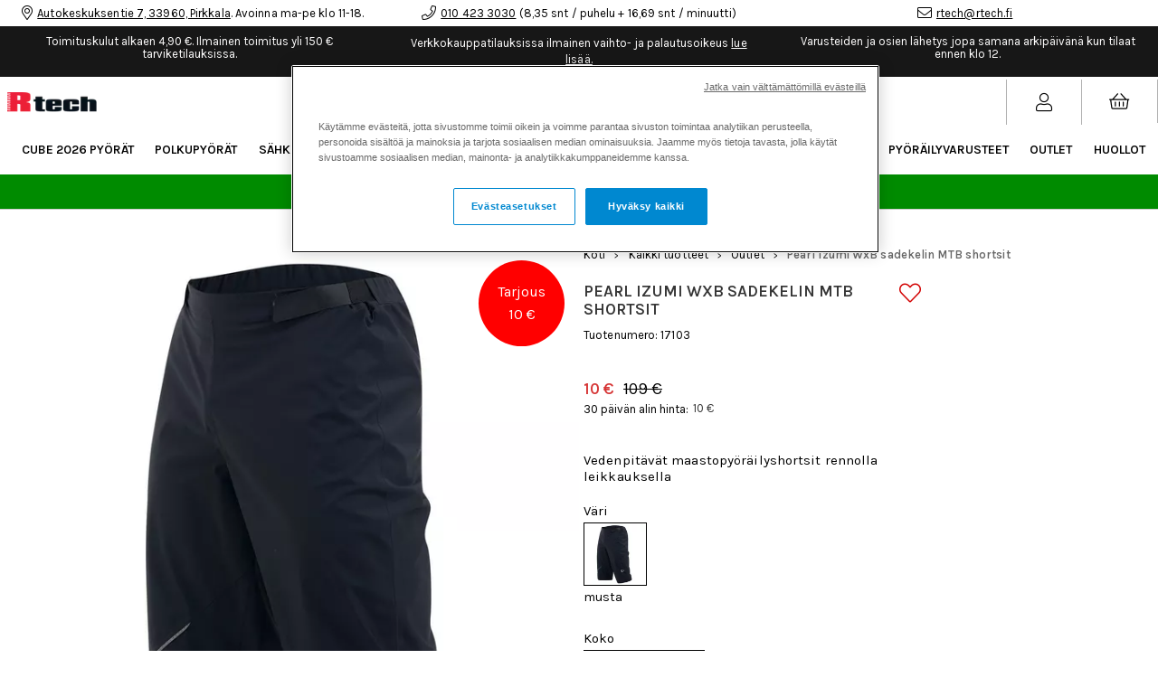

--- FILE ---
content_type: text/html;charset=UTF-8
request_url: https://rtech.fi/api/session-check
body_size: 3
content:
6C329C18A0B4A5D68BEC

--- FILE ---
content_type: text/html;charset=UTF-8
request_url: https://rtech.fi/api/breadcrumbs?categoryId=652&club_id=0&country_id=0&currency_id=0&lang_id=4
body_size: 289
content:

{
	"hits": [{"categoryName":"Outlet","level":4,"categoryId":652,"linkFriendlyName":"outlet","tag":""},{"categoryName":"Kaikki tuotteet","level":3,"categoryId":648,"linkFriendlyName":"rtech/tuotteet/","tag":""},{"categoryName":"Rtech","level":2,"categoryId":530,"linkFriendlyName":"rtech/","tag":""},{"categoryName":"Streamline B2C New","level":1,"categoryId":528,"linkFriendlyName":"","tag":"estore"}]
}


--- FILE ---
content_type: text/javascript;charset=UTF-8
request_url: https://rtech.fi/build/chunks/36cc3636a5512031602e.js
body_size: 3950
content:
(window.webpackJsonpStreamline=window.webpackJsonpStreamline||[]).push([[102],{1631:function(e,t,r){"use strict";r(0);var a=r(2);Object.defineProperty(t,"__esModule",{value:!0}),t.default=void 0;var s=r(42),i=a(r(700)),c=a(r(2520)),o={component:(0,s.connect)((function(e){var t=e.customer,r=e.helloRetail,a=e.router,s=e.site;return{articleUrlPrefix:s.articleUrlPrefix,customerReducedPricePercentage:t.customerReducedPricePercentage||0,localeMode:s.localeMode,pathPrefix:"".concat(a.pathPrefix),searchUrlPrefix:s.searchUrlPrefix,showLowestPriceStoreSetting:s.settings.showLowestPrice,hideLowestPriceForSpecificOfferTypes:s.settings.hideLowestPriceForSpecificOfferTypes,trackingUserId:r.trackingUserId,settings:{excludeOutOfStockListArticles:s.settings.excludeOutOfStockListArticles,hideZeroPrice:s.settings.hideZeroPrice,lowestPricePrefixText:s.settings.lowestPricePrefixText,lowestPriceSuffixText:s.settings.lowestPriceSuffixText,productSource:s.settings.productSource,productProviderHelloRetailURL:s.thirdParty.helloRetailURL||"",serviceProviderConfigId:s.settings.serviceProviderConfigId}}}))(c.default),config:i.default};t.default=o},2520:function(e,t,r){"use strict";(function(e){r(11),r(3),r(7),r(17),r(14),r(21),r(20),r(0),r(65);var a=r(2),s=r(18);Object.defineProperty(t,"__esModule",{value:!0}),t.default=void 0;var i=a(r(75));r(6),r(1),r(63),r(8),r(9),r(4),r(104),r(87),r(51),r(10),r(19),r(15);var c=a(r(18)),o=a(r(30)),l=a(r(78)),n=a(r(96)),u=a(r(402)),f=a(r(262)),p=r(41),d=a(r(128)),h=r(395),g=r(1745),y=function(e,t){if(!t&&e&&e.__esModule)return e;if(null===e||"object"!==s(e)&&"function"!=typeof e)return{default:e};var r=x(t);if(r&&r.has(e))return r.get(e);var a={},i=Object.defineProperty&&Object.getOwnPropertyDescriptor;for(var c in e)if("default"!==c&&Object.prototype.hasOwnProperty.call(e,c)){var o=i?Object.getOwnPropertyDescriptor(e,c):null;o&&(o.get||o.set)?Object.defineProperty(a,c,o):a[c]=e[c]}a.default=e,r&&r.set(e,a);return a}(r(80)),m=r(86),P=a(r(386)),w=r(157),v=a(r(2521)),S=r(103),b=r(62);function x(e){if("function"!=typeof WeakMap)return null;var t=new WeakMap,r=new WeakMap;return(x=function(e){return e?r:t})(e)}function O(e,t){var r=Object.keys(e);if(Object.getOwnPropertySymbols){var a=Object.getOwnPropertySymbols(e);t&&(a=a.filter((function(t){return Object.getOwnPropertyDescriptor(e,t).enumerable}))),r.push.apply(r,a)}return r}function C(e){for(var t=1;t<arguments.length;t++){var r=null!=arguments[t]?arguments[t]:{};t%2?O(Object(r),!0).forEach((function(t){(0,o.default)(e,t,r[t])})):Object.getOwnPropertyDescriptors?Object.defineProperties(e,Object.getOwnPropertyDescriptors(r)):O(Object(r)).forEach((function(t){Object.defineProperty(e,t,Object.getOwnPropertyDescriptor(r,t))}))}return e}var R=function(){return{articlesData:{articles:{hits:[],total:0},meta:{}},categoriesData:{hits:[],total:0},query:""}},D=function(){var e=(0,n.default)(i.default.mark((function e(t,r,a){var s,c,o,n;return i.default.wrap((function(e){for(;;)switch(e.prev=e.next){case 0:return e.prev=0,e.next=3,Promise.all(["articles"===t||"articlesAndCategories"===t?v12.search(r,a):Promise.resolve({articles:{hits:[],total:0},meta:{}}),"categories"===t||"articlesAndCategories"===t?v12.util.http.get("/api/category/search",{query:C({query:r},v12.options.defaults)}):Promise.resolve({hits:[],total:0})]);case 3:return s=e.sent,c=(0,l.default)(s,2),o=c[0],n=c[1],e.abrupt("return",{categoriesData:n.body?n.body:n,articlesData:o});case 10:e.prev=10,e.t0=e.catch(0),v12.util.error();case 13:case"end":return e.stop()}}),e,null,[[0,10]])})));return function(t,r,a){return e.apply(this,arguments)}}(),T=function(e,t){return function(){var r=(0,n.default)(i.default.mark((function r(a){var s,c,o,l,n,u,f,p,d,h,g,y,m,P;return i.default.wrap((function(r){for(;;)switch(r.prev=r.next){case 0:if(s=e.customerReducedPricePercentage,c=e.size,o=e.splitByAttribute1,l=e.searchEngine,n=e.helloRetailSearchKey,u=e.settings,f=a.target.value,p=f.trim(),d=(0,b.getProductSource)(e.componentProductSource,e.settings.productSource),h=(0,b.getHelloRetailData)(e.trackingUserId),g=(0,b.getServiceProviderConfigId)(e.componentServiceProviderConfigId,e.settings.serviceProviderConfigId,e.componentProductSource),y=e.settings.productProviderHelloRetailURL,0!==p.length){r.next=10;break}return t({articlesData:{articles:{hits:[],total:0},meta:{}},categoriesData:{hits:[],total:0},query:""}),r.abrupt("return");case 10:if(t({query:f}),0!==parseInt(e.maxNumberOfArticles,10)){r.next=13;break}return r.abrupt("return");case 13:return m={filter:{},size:c,sort:[{relevance:"desc"}],key:"link_friendly_name",query:{dcp:s,splitByAttribute1:o,ignoreAggregations:!0,excludeOutOfStockListArticles:u.excludeOutOfStockListArticles},productSource:d,helloRetailData:h,productProviderHelloRetailURL:y,serviceProviderConfigId:g},"helloRetailSearch"!==e.componentProductSource&&"helloRetail"!==l||(m.url="/api/hello-retail-search",m.query=C({helloRetailSearchKey:n},m.query)),r.next=17,D(e.searchType,f,m);case 17:P=r.sent,t(P);case 19:case"end":return r.stop()}}),r)})));return function(e){return r.apply(this,arguments)}}()},_=function(e,t,r){return function(a){var s=(a.query||r||"").trim();e.goToSearchPageOnSubmit&&0!==s.length&&(0,d.default)((0,m.getLocaleFriendlyPath)("".concat(e.searchUrlPrefix,"?q=").concat(s),e.localeMode,e.pathPrefix)),t({query:""}),document.activeElement.blur()}},k=function(t,r,a){if("categories"===t)return a.hits.slice(0,r.maxNumberOfCategories).map((function(t){return e(v.default,{key:t.id,type:"categories",scale:r.scale,styleClasses:r.styleClasses,data:t})}));var s=r.lowestPricePrefixText||r.settings.lowestPricePrefixText||"",i=r.lowestPriceSuffixText||r.settings.lowestPriceSuffixText||"",c=r.hideLowestPriceForSpecificOfferTypes||"";return a.articles.hits.slice(0,r.maxNumberOfArticles).map((function(t){return e(v.default,{key:t.art_id,type:"articles",scale:r.scale,styleClasses:r.styleClasses,prefix:r.articleUrlPrefix,data:t,meta:a.meta,hideZeroPrice:r.hideZeroPrice,showLowestPrice:(0,b.lowestPriceVisibility)(r.showLowestPrice,r.showLowestPriceStoreSetting,c,v12.article.price(t,!1)),lowestPricePrefixText:s,lowestPriceSuffixText:i,showArtNo:r.showArtNo,artNoPrefix:r.artNoPrefix})}))},F={afterMount:function(e,t,r){requestAnimationFrame((function(){(0,u.default)(t.querySelector("input"),(function(){return r({query:""})}))}))},afterRender:function(e,t){if(e.props.autofocus){var r=t.querySelectorAll(".SearchForm-input")[0];r&&r.focus()}},defaultProps:{goToSearchPageOnSubmit:!0,searchType:"articles",showLowestPrice:"useStoreSetting",autofocus:!1,size:20,maxNumberOfArticles:5,maxNumberOfCategories:5},initialState:R,name:"CMS-SearchForm",propTypes:{class:{type:"string"},getTranslation:{source:"getTranslation"},size:{type:"number"}},render:function(t,r){var a=t.props,s=t.state,i=a.placeholder,o=s.query,l=function(e,t){return"categories"===e.searchType?Boolean(t.query.length)&&t.categoriesData.hits&&t.categoriesData.hits.length>=1:"articlesAndCategories"===e.searchType&&Boolean(t.query.length)&&t.categoriesData.hits&&t.categoriesData.hits.length>=1||Boolean(t.query.length)&&parseInt(e.maxNumberOfArticles,10)>0&&Boolean(t.articlesData.articles&&t.articlesData.articles.hits.length)}(a,s),n="object"===(0,c.default)(a.image)?a.image:{image:{filename:a.image},scale:a.scale};return y.createCmsComponent(e("div",{class:["CMS-SearchForm",a.styleClasses.SearchForm]},e(h.Dropdown,{class:"SearchForm",styleClasses:a.styleClasses},a.icon&&e("span",{class:["SearchForm-icon",a.styleClasses.Icon],onClick:_(a,r,o)},(0,w.getIcon)(a)),a.image&&e("span",{class:["SearchForm-image",a.styleClasses.Image],onClick:_(a,r,o)},e(S.Image,{source:n.image.filename,scale:n.scale,width:n.width,height:n.height,alt:""})),e(g.Form,{onSubmit:_(a,r),action:"."},e("input",{class:["SearchForm-input",a.styleClasses.SearchInput],type:"search",name:"query",placeholder:i,value:o,autocomplete:"off",onFocus:function(e){e.target.value=""},onKeyUp:(0,f.default)(T(a,r),500)}),l&&function(t,r){return e(h.DropdownMenu,{class:"SearchFormDropdownMenu",alignRight:!0,styleClasses:t.styleClasses},e("div",{class:["SearchFormDropdownMenu-results",t.styleClasses.SearchResult_Wrapper]},("articles"===t.searchType||"articlesAndCategories"===t.searchType)&&e("div",{class:["SearchFormDropdownMenu-results-articles",t.styleClasses.SearchResult_Articles]},t.searchResultArticlesTitle&&e("h2",{class:["SearchFormDropdownMenu-results-articles-title",t.styleClasses.SearchResult_Articles_Title]},t.searchResultArticlesTitle),r.articlesData.articles.hits.length>0?k("articles",t,r.articlesData):e("p",{key:"noresult-articles",class:["SearchFormDropdownMenu-results-articles-noresults",t.styleClasses.SearchResult_Articles_No_Results_Text]},t.searchResultArticlesNoResults)),("categories"===t.searchType||"articlesAndCategories"===t.searchType)&&e("div",{class:["SearchFormDropdownMenu-results-categories",t.styleClasses.SearchResult_Categories]},t.searchResultCategoriesTitle&&e("h2",{class:["SearchFormDropdownMenu-results-categories-title",t.styleClasses.SearchResult_Categories_Title]},t.searchResultCategoriesTitle),r.categoriesData.hits.length>0?k("categories",t,r.categoriesData):e("p",{key:"noresult-categories",class:["SearchFormDropdownMenu-categories-articles-noresults",t.styleClasses.SearchResult_Categories_No_Results_Text]},t.searchResultCategoriesNoResults))),t.showAllResultsLink&&(r.articlesData.articles.total>parseInt(t.maxNumberOfArticles,10)||r.categoriesData.total>parseInt(t.maxNumberOfCategories,10))&&e(P.default,{class:["SearchFormDropdownMenu-result-link",t.styleClasses.ResultLink],href:"".concat(t.searchUrlPrefix,"?q=").concat(r.query)},t.getTranslation("articles.search-view-all-results",{hits:r.articlesData.articles.total+r.categoriesData.total})))}(a,s)))),a)},shouldUpdate:function(e,t,r){var a=e.props,s=e.state;return!(0,p.deepEqual)(s,r)||!(0,p.deepEqual)(a,t)}};t.default=F}).call(this,r(16))},2521:function(e,t,r){"use strict";(function(e){r(3),r(7),r(17),r(14),r(21),r(20),r(0);var a=r(2);Object.defineProperty(t,"__esModule",{value:!0}),t.default=void 0,r(10),r(55),r(1),r(11);var s=a(r(30)),i=r(41),c=r(86),o=r(384),l=r(62),n=a(r(386)),u=a(r(695)),f=r(103);function p(e,t){var r=Object.keys(e);if(Object.getOwnPropertySymbols){var a=Object.getOwnPropertySymbols(e);t&&(a=a.filter((function(t){return Object.getOwnPropertyDescriptor(e,t).enumerable}))),r.push.apply(r,a)}return r}function d(e){for(var t=1;t<arguments.length;t++){var r=null!=arguments[t]?arguments[t]:{};t%2?p(Object(r),!0).forEach((function(t){(0,s.default)(e,t,r[t])})):Object.getOwnPropertyDescriptors?Object.defineProperties(e,Object.getOwnPropertyDescriptors(r)):p(Object(r)).forEach((function(t){Object.defineProperty(e,t,Object.getOwnPropertyDescriptor(r,t))}))}return e}var h=function(t){var r=t.data,a=t.styleClasses,s=r.artname,i=r.art_no,p=r.attr1_id,h=r.articleAttributes,g=r.articleAttributeMedias,y=t.scale||"thumbnail",m=g.find((function(e){return 0!==e.attr1_id})),P=m&&Object.keys(m).length?m.attr1_id:null,w=h.find((function(e){return e.attr1_id===p}))||h[0],v=function(e,t){var r=t?{sku:{attr1_id:t}}:{},a=v12.article.medias(e,d(d({},r),{},{size:""}));return 0===a.length?{}:a[0]}(r,P),S=v.alternativeText,b=v.filename,x=(0,c.removeDoubleSlashes)(function(e){var t=e.prefix,r=e.data,a=e.meta,s=r.articleAttributes,i=r.link_friendly_name,o=a.split_flg,n="/".concat(t,"/").concat(i),u=o?"?attr1_id=".concat(s[0].attr1_id):"",f=(0,l.getTrackingParameter)(a,r);return(0,c.removeDoubleSlashes)("".concat(n).concat(u).concat(f))}(t));return e("article",{class:["SearchFormRow",a.Article]},e("div",{class:["SearchFormRow-imageWrapper",a.ImageWrapper]},e("figure",{class:"SearchFormRow-img"},e(n.default,{href:x},e(f.Image,{source:b,scale:y,alt:S||(0,o.getMediaAltTextFallback)(r,w)})))),e("div",{class:["SearchFormRow-infoWrapper",a.InfoWrapper]},e(n.default,{href:x},e("h3",{class:["SearchFormRow-title",a.Title]},s),t.showArtNo&&e("div",{class:["SearchFormRow-artno",a.Product_No]},e("span",{class:["SearchFormRow-artnoPrefix",a.Product_No_Prefix]},t.artNoPrefix),i),e(u.default,{class:"SearchFormRow-prices",styleClasses:a,data:r,sku:w,hideZeroPrice:t.hideZeroPrice,showLowestPrice:t.showLowestPrice,lowestPricePrefixText:t.lowestPricePrefixText,lowestPriceSuffixText:t.lowestPriceSuffixText}))))},g={propTypes:{data:{type:"object"},meta:{type:"object"}},render:function(t){var r=t.props;return"categories"===r.type?function(t){var r=t.data,a=t.styleClasses;return e("div",{class:["SearchFormRow",a.Category]},e(n.default,{href:"/".concat(r.linkFriendlyName)},e("h3",{class:["SearchFormRow-title",a.Category_Title]},r.categoryName)))}(r):h(r)},shouldUpdate:function(e,t){var r=e.props;return!(0,i.deepEqual)(r,t)}};t.default=g}).call(this,r(16))}}]);
//# sourceMappingURL=36cc3636a5512031602e.js.map

--- FILE ---
content_type: text/javascript;charset=UTF-8
request_url: https://rtech.fi/build/chunks/b7d81ffe8a5cbdb94a9f.js
body_size: 21194
content:
(window.webpackJsonpStreamline=window.webpackJsonpStreamline||[]).push([[3],{1596:function(e,t,r){"use strict";r(0);var a=r(2);Object.defineProperty(t,"__esModule",{value:!0}),t.default=t.component=t.Slider=void 0;var i=r(42),n=r(388),o=r(265),s=a(r(669)),c=a(r(2436)),l=a(r(2441)),u=r(2442),d=r(230),p=r(401),f=r(298),m=(0,i.connect)((function(e){return{isArticleDetailPage:"ARTICLE"===(0,f.getNavigationTargetType)(e.navigationController,e.article,e.app,e.router.pathname,e.site.articleUrlPrefix),active:e.article.active,article:e.article.article,attribute1Set:e.article.attribute1Set,attribute2Set:e.article.attribute2Set,attribute3Set:e.article.attribute3Set,articleInterval:e.article.interval,articleIsLoaded:e.article.isLoaded,breakpoint:e.breakpoint.breakpointOverride||e.breakpoint.breakpoint,getTranslation:(0,o.getTranslator)(e),storeBalance:e.articleStoreBalance.storeBalance,settings:{isSizeMatchRequired:e.site.settings.isSizeMatchRequired,useFallbackImageForSize:e.site.settings.useFallbackImageForSize,isAttr3MatchRequired:e.site.settings.isAttr3MatchRequired,noPreselectAttribute1:e.site.settings.noPreselectAttribute1,noPreselectAttribute2:e.site.settings.noPreselectAttribute2,noPreselectAttribute3:e.site.settings.noPreselectAttribute3},router:e.router}}),{setSku:n.setSku,triggerInStoreSlideout:n.triggerInStoreSlideout,triggerOutOfStockPopup:n.triggerOutOfStockPopup,fetchStores:u.fetchStores,addToCart:d.addItem,inlineQuickbuyClose:p.inlineQuickbuyClose})(c.default);t.component=m;var g=(0,i.connect)((function(e){return{cmsLoaded:e.streamlineCms.loaded}}))(l.default);t.Slider=g;var v={component:m,config:s.default};t.default=v},1601:function(e,t,r){"use strict";r(0);var a=r(2);Object.defineProperty(t,"__esModule",{value:!0}),t.default=t.component=t.Popup=void 0;var i=r(42),n=r(393),o=r(1934),s=a(r(673)),c=a(r(2447)),l=a(r(2460)),u=(0,i.connect)((function(e){return{active:e.article.active,article:e.article.article,articleIsLoaded:e.article.isLoaded,breakpoint:e.breakpoint.breakpointOverride||e.breakpoint.breakpoint,cmsLoaded:e.streamlineCms.loaded,currentMedia:e.articleMedia.currentMedia,mediaConfig:e.site.mediaConfig,isPerson:e.customer.person_flg,settings:{isSizeMatchRequired:e.site.settings.isSizeMatchRequired,useFallbackImageForSize:e.site.settings.useFallbackImageForSize,isAttr3MatchRequired:e.site.settings.isAttr3MatchRequired,useFallbackImage:e.site.settings.useFallbackImageGlobal,uniqueBrandNewBadge:e.site.settings.uniqueBrandNewBadge,uniqueSaleBadge:e.site.settings.uniqueSaleBadge}}}),(function(e){return{openPopup:function(t,r){return e((0,n.open)(t,r))},setCurrentMedia:function(t,r){return e((0,o.setCurrentMedia)(t,r))},setDefaultCurrentMedia:function(t){return e((0,o.setDefaultCurrentMedia)(t))}}}))(c.default);t.component=u;var d=(0,i.connect)((function(e){return{article:e.article.article,currentMedia:e.articleMedia.currentMedia}}))(l.default);t.Popup=d;var p={component:u,config:s.default};t.default=p},1610:function(e,t,r){"use strict";r(0);var a=r(2);Object.defineProperty(t,"__esModule",{value:!0}),t.default=t.component=void 0;var i=r(42),n=r(230),o=r(393),s=r(401),c=r(410),l=r(388),u=a(r(670)),d=a(r(2443)),p=(0,i.connect)((function(e){return{active:e.article.active,activeSubscription:e.article.activeSubscription,activeSubscriptionRelatedArticle:e.article.activeSubscriptionRelatedArticle,addons:e.article.addons,article:e.article.article,articleIsLoaded:e.article.isLoaded,checkoutUrl:e.site.settings.checkoutUrl,isSinglePurchase:e.article.isSinglePurchase,pathPrefix:e.router.pathPrefix,popupIsOpen:e.popup.open,quantity:e.article.quantity,requiredAddons:e.article.requiredAddons,shopcartRows:e.shopcart.rows,subscriptions:e.article.article.prentypes,attribute1Set:e.article.attribute1Set,attribute2Set:e.article.attribute2Set,attribute3Set:e.article.attribute3Set,settings:{quoteProductPropertyKeyName:e.site.settings.quoteProductPropertyKeyName,noPreselectAttribute1:e.site.settings.noPreselectAttribute1,noPreselectAttribute2:e.site.settings.noPreselectAttribute2,noPreselectAttribute3:e.site.settings.noPreselectAttribute3},articleInterval:e.article.interval}}),{addAddonsToCart:n.addAddons,addSubscriptionToCart:n.addSubscription,addToCart:n.addItem,close:c.close,closePopup:o.close,openPopup:o.open,inlineQuickbuyClose:s.inlineQuickbuyClose,triggerOutOfStockSlideout:l.triggerOutOfStockSlideout})(d.default);t.component=p;var f={component:p,config:u.default};t.default=f},1612:function(e,t,r){"use strict";r(0);var a=r(2);Object.defineProperty(t,"__esModule",{value:!0}),t.default=t.component=void 0;var i=r(42),n=a(r(672)),o=a(r(2445)),s=(0,i.connect)((function(e){return{article:e.article.article,activeArticle:e.article.active,articleIsLoaded:e.article.isLoaded,mediaConfig:e.site.mediaConfig}}))(o.default);t.component=s;var c={component:s,config:n.default};t.default=c},1613:function(e,t,r){"use strict";r(0);var a=r(2);Object.defineProperty(t,"__esModule",{value:!0}),t.default=t.component=void 0;var i=r(42),n=a(r(676)),o=a(r(2446)),s=r(265),c=r(388),l=(0,i.connect)((function(e){return{active:e.article.active,articleIsLoaded:e.article.isLoaded,articleInterval:e.article.interval,cmsLoaded:e.streamlineCms.loaded,getTranslation:(0,s.getTranslator)(e)}}),{setInterval:c.setInterval})(o.default);t.component=l;var u={component:l,config:n.default};t.default=u},1614:function(e,t,r){"use strict";r(0);var a=r(2);Object.defineProperty(t,"__esModule",{value:!0}),t.default=t.component=void 0;var i=r(42),n=r(265),o=a(r(674)),s=a(r(2461)),c=(0,i.connect)((function(e){return{activeAddons:e.article.addons,activeSubscription:e.article.activeSubscription,articleIsLoaded:e.article.isLoaded,getTranslation:(0,n.getTranslator)(e),showLowestPriceStoreSetting:e.site.settings.showLowestPrice,price:v12.article.price(e.article.article,e.article.active),camp_id:e.article.active.articlePrice.camp_id,site:e.site,hideLowestPriceForSpecificOfferTypes:e.site.settings.hideLowestPriceForSpecificOfferTypes}}))(s.default);t.component=c;var l={component:c,config:o.default};t.default=l},1621:function(e,t,r){"use strict";r(0);var a=r(2);Object.defineProperty(t,"__esModule",{value:!0}),t.default=t.component=void 0;var i=r(42),n=r(1934),o=a(r(683)),s=a(r(2479)),c=(0,i.connect)((function(e){return{active:e.article.active,article:e.article.article,articleIsLoaded:e.article.isLoaded,breakpoint:e.breakpoint.breakpointOverride||e.breakpoint.breakpoint,currentMedia:e.articleMedia.currentMedia,mediaConfig:e.site.mediaConfig,settings:{isSizeMatchRequired:e.site.settings.isSizeMatchRequired,useFallbackImageForSize:e.site.settings.useFallbackImageForSize,isAttr3MatchRequired:e.site.settings.isAttr3MatchRequired,useFallbackImage:e.site.settings.useFallbackImageGlobal}}}),(function(e){return{setCurrentMedia:function(t,r){return e((0,n.setCurrentMedia)(t,r))},setDefaultCurrentMedia:function(t){return e((0,n.setDefaultCurrentMedia)(t))}}}))(s.default);t.component=c;var l={component:c,config:o.default};t.default=l},1749:function(e,t,r){"use strict";(function(e){r(11),r(3),r(7),r(17),r(14),r(21),r(20),r(0);var a=r(2);Object.defineProperty(t,"__esModule",{value:!0}),t.renderVideo=t.loadingSpeed=t.isComparisonImage=t.handleOnClick=t.handleImageClick=t.getImageArray=t.getComparisonImage=t.default=void 0,r(55),r(1),r(19),r(174),r(40),r(4),r(24);var i=a(r(30)),n=a(r(127)),o=r(41),s=a(r(268)),c=r(103),l=a(r(656)),u=r(157),d=r(1601),p=r(62),f=r(1935);function m(e,t){var r=Object.keys(e);if(Object.getOwnPropertySymbols){var a=Object.getOwnPropertySymbols(e);t&&(a=a.filter((function(t){return Object.getOwnPropertyDescriptor(e,t).enumerable}))),r.push.apply(r,a)}return r}function g(e){for(var t=1;t<arguments.length;t++){var r=null!=arguments[t]?arguments[t]:{};t%2?m(Object(r),!0).forEach((function(t){(0,i.default)(e,t,r[t])})):Object.getOwnPropertyDescriptors?Object.defineProperties(e,Object.getOwnPropertyDescriptors(r)):m(Object(r)).forEach((function(t){Object.defineProperty(e,t,Object.getOwnPropertyDescriptor(r,t))}))}return e}var v=function(t,r){switch(r.sliderArrowsType){case"icon":return(0,u.getIcon)({icon:r["icon".concat(t)],iconColor:r["icon".concat(t,"Color")],iconSize:r["icon".concat(t,"Size")],label:t});case"image":return function(t,r){return e(c.Image,{class:r.styleClasses.Image,source:r["image".concat(t)],"data-style-attr":"Image"})}(t,r);default:return t}};t.renderVideo=function(t,r,a){var i={aspectRatio:t.videoAspectRatio,autoplay:void 0!==t.videoAutoPlay&&t.videoAutoPlay,controls:void 0===t.videoControls||t.videoControls,loop:void 0!==t.videoLoop&&t.videoLoop,muted:void 0===t.videoMuted||t.videoMuted,preload:"auto",mediaConfig:t.mediaConfig,src:(0,p.getMediaTypeVideoUrl)(r,a)};return e(l.default,(0,n.default)({key:r},i))};var y=function(t){return function(){t.openPopup(e(d.Popup,t),{width:"auto",height:"96vh",class:"CMS-ArticleMedia-popup"})}};t.handleImageClick=y;t.handleOnClick=function(e,t,r){return function(){var a=t;e.setCurrentMedia(g(g({},a),{},{filename:a.filename,index:r,path:a.path})),y(e)()}};t.getImageArray=function(e){var t=e.useGlobalSettings||""===e.isSizeMatchRequired?e.settings.isSizeMatchRequired:e.isSizeMatchRequired,r=e.useGlobalSettings||""===e.isAttr3MatchRequired?e.settings.isAttr3MatchRequired:e.isAttr3MatchRequired,a=(0,p.matchesOnAttribute2)(e.article.articleAttributes,e.article.articleAttributeMedias,e.active),i={isSizeMatchRequired:t,isAttr3MatchRequired:r,useFallbackImageForSize:e.settings.useFallbackImageForSize,matchOnAttr2:a,excludeImages:e.excludeImages,fallbackImage:e.useFallbackImage||e.settings.useFallbackImage},n=(0,p.getMatchingImages)(e.article,e.active,i);return e.imagesOrderList?(0,f.getSortedImagesByOrderList)(e,n):n};var b=function(e,t){return function(r){e({instance:r}),t&&t(r);var a=null!==r.slides[r.realIndex].querySelector("img-comparison-slider");r.allowTouchMove=!a,r.on("touchStart",(function(e,t){var r=t.target.closest("img-comparison-slider");if(null!==r){var a=t.clientX,i=t.clientY,n=r.shadowRoot.getElementById("handle").getBoundingClientRect(),o=a>=n.x&&a<=n.x+n.width&&i>=n.y&&i<=n.y+n.height;e.allowTouchMove=!o}})),r.on("transitionEnd",(function(e){var t=null!==e.slides[e.activeIndex].querySelector("img-comparison-slider");r.allowTouchMove=!t}))}},h=function(e){return function(t){var r=t.realIndex,a=e.imageArray.find((function(t,a){return a===Math.abs(r)%e.imageArray.length}));a&&e.setCurrentMedia(g(g({},a),{},{filename:a.filename,index:r,path:a.path}))}},S={render:function(t,r){var a=t.props,i=a.imageArray.map((function(e){return e.filename})).join(","),o=(a.iconNext||a.imageNext)&&"none"!==a.sliderArrowsType?v("Next",a):"",c=(a.iconPrev||a.imagePrev)&&"none"!==a.sliderArrowsType?v("Prev",a):"",l={initialSlide:a.initialSlide||0,roundLengths:!1};switch(a.breakpoint){case"xsm":case"sm":l.centeredSlides=a.centerSlidesMobile,l.slidesPerColumn=(0,p.parseNumber)(a.slidesPerColumnMobile,1),l.slidesPerGroup=(0,p.parseNumber)(a.slidesPerGroupMobile,1),l.slidesPerView="auto"===a.slidesPerViewMobile?"auto":parseFloat(a.slidesPerViewMobile,1),l.spaceBetween=(0,p.parseNumber)(a.spaceBetweenMobile,0),l.freeMode=a.freeModeMobile;break;case"md":l.centeredSlides=a.centerSlidesTablet,l.slidesPerColumn=(0,p.parseNumber)(a.slidesPerColumnTablet,1),l.slidesPerGroup=(0,p.parseNumber)(a.slidesPerGroupTablet,1),l.slidesPerView="auto"===a.slidesPerViewTablet?"auto":parseFloat(a.slidesPerViewTablet,1),l.spaceBetween=(0,p.parseNumber)(a.spaceBetweenTablet,0),l.freeMode=a.freeModeTablet;break;default:l.centeredSlides=a.centerSlidesDesktop,l.slidesPerColumn=(0,p.parseNumber)(a.slidesPerColumnDesktop,1),l.slidesPerGroup=(0,p.parseNumber)(a.slidesPerGroupDesktop,1),l.slidesPerView="auto"===a.slidesPerViewDesktop?"auto":parseFloat(a.slidesPerViewDesktop,1),l.spaceBetween=(0,p.parseNumber)(a.spaceBetweenDesktop,0),l.freeMode=a.freeModeDesktop}var u={arrows:a.sliderArrows,iconNext:o,iconPrev:c,direction:void 0!==a.sliderDirection?a.sliderDirection:"horizontal",disableOnInteraction:a.sliderDisableOnInteraction,duration:(0,p.parseNumber)(a.sliderDuration,3e3),effect:void 0!==a.sliderEffect?a.sliderEffect:"slide",loop:a.sliderLoop,maintenance:a.cmsLoaded&&!0===a.sliderMaintenance,mousewheel:void 0!==a.sliderMousewheel&&a.sliderMousewheel,mouseWheelTrigger:void 0!==a.mouseWheelTrigger&&a.mouseWheelTrigger,options:l,pagination:a.sliderPagination,paginationType:a.sliderPaginationType,play:a.sliderAutoplay,speed:(0,p.parseNumber)(a.sliderSpeed,500),styleClasses:a.styleClasses,timing:a.timing,observeParents:!1};return e(s.default,(0,n.default)({key:i,class:"CMS-ArticleMedia-Slider",onInit:b(r,a.setSliderInstance),onChange:h(a)},u),a.getContent(a))},shouldUpdate:function(e,t){var r=e.props,a=e.state;return!(0,o.deepEqual)(r.imageArray,t.imageArray)||function(e,t){return!!e.cmsLoaded&&(e.campaignHeader!==t.campaignHeader||e.campaignPopup!==t.campaignPopup||e.class!==t.class||e.desktopLayout!==t.desktopLayout||e.iconNext!==t.iconNext||e.iconNextColor!==t.iconNextColor||e.iconNextSize!==t.iconNextSize||e.iconPrev!==t.iconPrev||e.iconPrevColor!==t.iconPrevColor||e.iconPrevSize!==t.iconPrevSize||e.imageNext!==t.imageNext||e.imagePrev!==t.imagePrev||e.initiate360WithClick!==t.initiate360WithClick||e.isAttr3MatchRequired!==t.isAttr3MatchRequired||e.isSizeMatchRequired!==t.isSizeMatchRequired||e.mobileLayout!==t.mobileLayout||e.show360ImageIfPossible!==t.show360ImageIfPossible||e.showCampaigns!==t.showCampaigns||e.showPropertyIcon!==t.showPropertyIcon||e.showSaleOrNew!==t.showSaleOrNew||e.showComingSoon!==t.showComingSoon||e.sliderArrows!==t.sliderArrows||e.sliderArrowsType!==t.sliderArrowsType||e.sliderAutoplay!==t.sliderAutoplay||e.sliderDuration!==t.sliderDuration||e.sliderLoop!==t.sliderLoop||e.sliderPagination!==t.sliderPagination||e.sliderPaginationType!==t.sliderPaginationType||e.sliderSpeed!==t.sliderSpeed||e.slidesPerViewMobile!==t.slidesPerViewMobile||e.slidesPerColumnMobile!==t.slidesPerColumnMobile||e.slidesPerGroupMobile!==t.slidesPerGroupMobile||e.spaceBetweenMobile!==t.spaceBetweenMobile||e.centerSlidesMobile!==t.centerSlidesMobile||e.slidesPerViewTablet!==t.slidesPerViewTablet||e.slidesPerColumnTablet!==t.slidesPerColumnTablet||e.slidesPerGroupTablet!==t.slidesPerGroupTablet||e.spaceBetweenTablet!==t.spaceBetweenTablet||e.centerSlidesTablet!==t.centerSlidesTablet||e.slidesPerViewDesktop!==t.slidesPerViewDesktop||e.slidesPerColumnDesktop!==t.slidesPerColumnDesktop||e.slidesPerGroupDesktop!==t.slidesPerGroupDesktop||e.spaceBetweenDesktop!==t.spaceBetweenDesktop||e.centerSlidesDesktop!==t.centerSlidesDesktop||e.tabletLayout!==t.tabletLayout||e.timing!==t.timing||e.zoomDelay!==t.zoomDelay||e.zoomPopup!==t.zoomPopup||e.zoomThumbnails!==t.zoomThumbnails||e.mobileScale!==t.mobileScale||e.tabletScale!==t.tabletScale||e.desktopScale!==t.desktopScale||e.excludeImages!==t.excludeImages||e.mouseWheelTrigger!==t.mouseWheelTrigger)}(r,t)?(a.instance&&a.instance.destroy(),!0):(a.instance&&void 0!==t.currentMedia.index&&r.currentMedia.index!==t.currentMedia.index&&(r.sliderLoop?a.instance.slideToLoop(t.currentMedia.index):a.instance.slideTo(t.currentMedia.index)),!1)}};t.default=S;t.loadingSpeed=function(e){var t=e.breakpoint,r=e.disableLazyLoadOnMobile,a=e.disableLazyLoadOnTablet,i=e.disableLazyLoadOnDesktop;return("xsm"===t||"sm"===t)&&r||"md"===t&&a||("lg"===t||"xlg"===t)&&i?"eager":"lazy"};t.isComparisonImage=function(e){return String(e.row_id).startsWith("8")};t.getComparisonImage=function(e,t){return t.find((function(t){return String(t.row_id)===String(e.row_id).replace(/^1/,"8")}))}}).call(this,r(16))},1777:function(e,t,r){"use strict";(function(e){r(0),Object.defineProperty(t,"__esModule",{value:!0}),t.default=void 0,r(10);var a=r(103),i=r(1749),n=r(384);r(1936);var o={render:function(t){var r=t.props,o=r.firstImage,s=r.secondImage,c=r.comparisonFirstLabel,l=r.comparisonSecondLabel,u=r.dragByHandleOnly,d=void 0!==u&&u,p=r.comparisonSlideOnMouseOver,f=void 0!==p&&p,m=r.comparisonVertical,g=void 0!==m&&m,v=r.comparisonDividerStartPosition,y=void 0===v?"50":v,b=r.comparisonHandleWidth,h=void 0===b?"50":b,S=r.comparisonHandleColor,C=void 0===S?"#FFFFFF":S,P=r.comparisonDividerWidth,w=void 0===P?"1":P,_=r.comparisonDividerColor,M=void 0===_?"#FFFFFF":_,O=r.comparisonDividerShadow,k=void 0===O||O,I=r.comparisonHandleShadow,A=void 0===I||I,T="\n\t\t".concat(k?"--divider-shadow: 0px 0px 0px 1px #000;":"","\n\t\t").concat(A?"--default-handle-shadow: 0px 0px 1px #000;":"","\n\t\t--default-handle-width: ").concat(h,"px;\n\t\t--default-handle-color: ").concat(C,";\n\t\t--divider-color: ").concat(M,";\n\t\t--divider-width: ").concat(w,"px;\n\t");return e("img-comparison-slider",{handle:d,class:"Comparison_Images","data-style-attr":"Comparison_Images",style:T,value:y,hover:f,direction:g?"vertical":"horizontal"},e("figure",{slot:"first",class:r.styleClasses.Comparison_First_Image_Container,"data-style-attr":"Comparison_First_Image_Container"},e(a.Image,{loading:(0,i.loadingSpeed)(r),class:r.styleClasses.Comparison_First_Image,source:o.filename,scale:r.scale||"normal",alt:o.alternativeText||(0,n.getMediaAltTextFallback)(r.article,r.active),width:o.width,height:o.height,"data-style-attr":"Comparison_First_Image"}),c&&e("figcaption",{class:r.styleClasses.Comparison_First_Image_Label,"data-style-attr":"Comparison_First_Image_Label"},c)),e("figure",{slot:"second",class:r.styleClasses.Comparison_Second_Image_Container,"data-style-attr":"Comparison_Second_Image_Container"},e(a.Image,{loading:(0,i.loadingSpeed)(r),class:r.styleClasses.Comparison_Second_Image,source:s.filename,scale:r.scale||"normal",alt:s.alternativeText||(0,n.getMediaAltTextFallback)(r.article,r.active),width:s.width,height:s.height,"data-style-attr":"Comparison_Second_Image"}),l&&e("figcaption",{class:r.styleClasses.Comparison_Second_Image_Label,"data-style-attr":"Comparison_Second_Image_Label"},l)))}};t.default=o}).call(this,r(16))},1826:function(e,t,r){"use strict";r(11),r(3),r(7),r(1),r(17),r(14),r(21),r(20),r(0);var a=r(2);Object.defineProperty(t,"__esModule",{value:!0}),t.handleClick=t.getIsActive=void 0;var i=a(r(30));function n(e,t){var r=Object.keys(e);if(Object.getOwnPropertySymbols){var a=Object.getOwnPropertySymbols(e);t&&(a=a.filter((function(t){return Object.getOwnPropertyDescriptor(e,t).enumerable}))),r.push.apply(r,a)}return r}function o(e){for(var t=1;t<arguments.length;t++){var r=null!=arguments[t]?arguments[t]:{};t%2?n(Object(r),!0).forEach((function(t){(0,i.default)(e,t,r[t])})):Object.getOwnPropertyDescriptors?Object.defineProperties(e,Object.getOwnPropertyDescriptors(r)):n(Object(r)).forEach((function(t){Object.defineProperty(e,t,Object.getOwnPropertyDescriptor(r,t))}))}return e}r(4),r(57),r(51),r(10);t.getIsActive=function(e,t){var r=t.attribute.match(/attr(\d)/)[1];return(!0!==t.settings["noPreselectAttribute".concat(r)]||!1!==t["attribute".concat(r,"Set")])&&(!0===t.settings["noPreselectAttribute".concat(r)]&&!0===t["attribute".concat(r,"Set")]&&e.value===t.active[t.name]||e.value===t.active[t.name])};t.handleClick=function(e,t){return function(r){r.preventDefault();var a={},n=t.articleInterval>0&&t.articleInterval,s=v12.article.resetAttributes(t.article,o(o({},t.active),{},(0,i.default)({},t.name,parseInt(e.value,10))),{getFirstInStock:t.checkBalance});if(t.settings.noPreselectAttribute2&&"attr2"!==t.attribute&&0!==t.active.attr2_id&&(a.attribute2Set=!1),"attr1"===t.attribute&&t.settings.noPreselectAttribute1&&(a.attribute1Set=!0),"attr2"===t.attribute&&t.settings.noPreselectAttribute2&&(a.attribute2Set=!0),"attr3"===t.attribute&&t.settings.noPreselectAttribute3&&(a.attribute3Set=!0),t.setSku(t.article,s,o({getFirstInStock:"attr1"===t.attribute},a)),t.addToCartOnClick){var c=v12.article.sku(t.article,s,o({getFirstInStock:"attr1"===t.attribute},a));c.inStock&&t.addToCart(t.article,c,[],1,n,t.getTranslation).then((function(){t.inlineQuickbuyClose()})),c.inStock||t.triggerOutOfStockPopup()}t.isArticleDetailPage&&history.replaceState(null,null,"".concat(window.location.pathname,"?attr1_id=").concat(s.attr1_id))}}},1934:function(e,t,r){"use strict";r(0),Object.defineProperty(t,"__esModule",{value:!0}),t.setDefaultCurrentMedia=t.setCurrentMedia=void 0;var a=r(69),i=r(62),n=r(38),o=(0,a.createAction)(n.ARTICLE_MEDIA_CURRENT_SET);t.setCurrentMedia=o;var s=(0,a.createAction)(n.ARTICLE_MEDIA_CURRENT_SET,(function(e){var t=e.useGlobalSettings||""===e.isSizeMatchRequired?e.settings.isSizeMatchRequired:e.isSizeMatchRequired,r=e.useGlobalSettings||""===e.isAttr3MatchRequired?e.settings.isAttr3MatchRequired:e.isAttr3MatchRequired,a=(0,i.matchesOnAttribute2)(e.article.articleAttributes,e.article.articleAttributeMedias,e.active),n={isSizeMatchRequired:t,isAttr3MatchRequired:r,useFallbackImageForSize:e.settings.useFallbackImageForSize,matchOnAttr2:a};return(0,i.getMatchingImages)(e.article,e.active,n)[0]||{}}));t.setDefaultCurrentMedia=s},1935:function(e,t,r){"use strict";r(0);var a=r(2);Object.defineProperty(t,"__esModule",{value:!0}),t.getSortedImagesByOrderList=void 0;var i=a(r(39));r(23),r(8),r(6),r(1),r(72),r(9),r(10),r(19),r(4),r(27),r(51),r(37),r(34);t.getSortedImagesByOrderList=function(e,t){var r=Array.from(new Set([].concat((0,i.default)(e.imagesOrderList.split(",").map((function(e){return parseInt(e,10)}))),(0,i.default)(t.map((function(e){return e.row_id}))))));return t.sort((function(e,t){return r.indexOf(e.row_id)-r.indexOf(t.row_id)}))}},1937:function(e,t,r){"use strict";(function(e){r(0);var a=r(2);Object.defineProperty(t,"__esModule",{value:!0}),t.default=void 0;var i=r(41),n=a(r(1784)),o=r(103),s=r(157),c=a(r(2452)),l=r(1749),u=function(){return"ontouchstart"in window||navigator.maxTouchPoints>0||navigator.msMaxTouchPoints>0},d={afterUpdate:function(e){var t=e.id,r=document.querySelector(".InlineZoom--".concat(t," .InlineZoom-zoomed"));r&&(r.src="")},afterRender:function(e,t){var r=e.props;return(0,n.default)(t,(function(){return(0,c.default)(t.querySelector(".InlineZoom-image"),r.delay,r.slider,u,t.querySelector(".CMS-InlineZoom-ToggleZoom"))}))},defaultProps:{alt:"",delay:0,itemprop:"",src:"",zoom:""},propTypes:{alt:{type:"string"},class:{type:"string"},delay:{type:"number"},itemprop:{type:"string"},src:{type:"string"},zoom:{type:"string"}},render:function(t){var r=t.id,a=t.props,i=a.alt,n=a.breakpoint,c=a.cmsLoaded,d=a.itemprop,p=a.src,f=a.zoom,m=a.zoomIconOptions,g=m.showZoomIcon&&u()||m.showZoomIcon&&c&&("xsm"===n||"sm"===n||"md"===n);return e("div",{class:["InlineZoom","InlineZoom--".concat(r),a.class],style:"margin: auto;"},e("div",{class:"InlineZoom-listener",style:{display:"inline-block",overflow:"hidden",position:"relative"}},g&&e("button",{class:["CMS-InlineZoom-ToggleZoom",a.styleClasses["Toggle Zoom Button"]],"data-style-attr":"Toggle Zoom Button"},(0,s.getIcon)({icon:m.zoomIcon,iconColor:m.zoomIconColor,iconSize:m.zoomIconSize})),e(o.Image,{class:"InlineZoom-image",source:p,alt:i,loading:(0,l.loadingSpeed)(a),itemprop:d,scale:a.scale,width:a.width,height:a.height}),e("img",{class:"InlineZoom-zoomed","data-src":f})))},shouldUpdate:function(e,t){var r=e.props;return!(0,i.deepEqual)(r,t)}};t.default=d}).call(this,r(16))},1938:function(e,t,r){"use strict";(function(e){r(0);var a=r(2);Object.defineProperty(t,"__esModule",{value:!0}),t.default=void 0;var i=r(41),n=a(r(1784)),o=r(103),s=a(r(2455)),c=r(1749),l={afterUpdate:function(e){var t=e.id,r=document.querySelector(".InlineZoom--".concat(t," .InlineZoom-zoomed"));r&&(r.src="")},afterRender:function(e,t){var r=e.props;return(0,n.default)(t,(function(){return(0,s.default)(t.querySelector(".InlineZoom-image"),r.delay)}))},defaultProps:{alt:"",delay:0,src:"",zoom:""},propTypes:{alt:{type:"string"},class:{type:"string"},delay:{type:"number"},src:{type:"string"},zoom:{type:"string"}},render:function(t){var r=t.id,a=t.props;return e("div",{class:["InlineZoom","InlineZoom--".concat(r),a.class],style:{margin:"auto",overflow:"hidden",position:"relative"}},e(o.Image,{class:"InlineZoom-image",loading:(0,c.loadingSpeed)(a),source:a.image.filename,scale:a.scale,alt:a.alt,width:a.image.width,height:a.image.height}),e(o.Image,{class:"InlineZoom-zoomed",source:a.image.filename,scale:"large",alt:a.alt,width:a.image.width,height:a.image.height,style:{position:"absolute",visibility:"hidden"}}))},shouldUpdate:function(e,t){var r=e.props;return!(0,i.deepEqual)(r,t)}};t.default=l}).call(this,r(16))},2436:function(e,t,r){"use strict";(function(e){r(11),r(3),r(17),r(14),r(21),r(20),r(0),r(6),r(8),r(65),r(9);var a=r(2),i=r(18);Object.defineProperty(t,"__esModule",{value:!0}),t.default=void 0;var n=a(r(127)),o=a(r(39)),s=a(r(30));r(4),r(24),r(10),r(31),r(51),r(1),r(19),r(57),r(55),r(7),r(37);var c=r(41),l=function(e,t){if(!t&&e&&e.__esModule)return e;if(null===e||"object"!==i(e)&&"function"!=typeof e)return{default:e};var r=b(t);if(r&&r.has(e))return r.get(e);var a={},n=Object.defineProperty&&Object.getOwnPropertyDescriptor;for(var o in e)if("default"!==o&&Object.prototype.hasOwnProperty.call(e,o)){var s=n?Object.getOwnPropertyDescriptor(e,o):null;s&&(s.get||s.set)?Object.defineProperty(a,o,s):a[o]=e[o]}a.default=e,r&&r.set(e,a);return a}(r(80)),u=r(1745),d=r(70),p=r(62),f=a(r(2437)),m=a(r(2438)),g=a(r(2439)),v=a(r(2440)),y=r(694);function b(e){if("function"!=typeof WeakMap)return null;var t=new WeakMap,r=new WeakMap;return(b=function(e){return e?r:t})(e)}function h(e,t){var r=Object.keys(e);if(Object.getOwnPropertySymbols){var a=Object.getOwnPropertySymbols(e);t&&(a=a.filter((function(t){return Object.getOwnPropertyDescriptor(e,t).enumerable}))),r.push.apply(r,a)}return r}function S(e){for(var t=1;t<arguments.length;t++){var r=null!=arguments[t]?arguments[t]:{};t%2?h(Object(r),!0).forEach((function(t){(0,s.default)(e,t,r[t])})):Object.getOwnPropertyDescriptors?Object.defineProperties(e,Object.getOwnPropertyDescriptors(r)):h(Object(r)).forEach((function(t){Object.defineProperty(e,t,Object.getOwnPropertyDescriptor(r,t))}))}return e}var C=l.Image,P=function(t,r){return t?e(C,{class:r,"data-style-attr":"Icon",source:t.image.filename,scale:t.image.scale,width:t.image.width,height:t.image.height,alt:""}):e("noscript",null)},w=function(t){var r=t.class,a=t.icon,i=t.iconColor,n=t.iconSize,o=t.iconClass,s=t.label,c=t.onClick;if(!a)return s||e("noscript",null);try{var l=JSON.parse(a),u=n&&n.replace(",",".")||"",d={fontSize:"".concat(u),color:"".concat(i)};return e("div",{class:r,style:d,onClick:c},e("i",{key:"".concat(l.x.name).concat(l.prefix),class:"".concat(l.prefix," fa-").concat(l.x.name," ").concat(o)}))}catch(t){return e("noscript",null)}},_=function(e){return function(t){var r={},a=v12.article.resetAttributes(e.article,Object.assign({},e.active,(0,s.default)({},"".concat(e.attribute,"_id"),t)),{getFirstInStock:e.checkBalance});!v12.article.sku(e.article,a).inStock&&v12.article.sku(e.article,a).inStoreStock&&e.triggerInStoreSlideout(),"attr1"===e.attribute&&e.settings.noPreselectAttribute1&&(r.attribute1Set=!0),"attr2"===e.attribute&&e.settings.noPreselectAttribute2&&(r.attribute2Set=!0),"attr3"===e.attribute&&e.settings.noPreselectAttribute3&&(r.attribute3Set=!0),e.settings.noPreselectAttribute2&&"attr2"!==e.attribute&&0!==e.active.attr2_id&&(r.attribute2Set=!1),e.setSku(e.article,a,S({getFirstInStock:"attr1"===e.attribute},r)),history.replaceState(null,null,"".concat(window.location.pathname,"?attr1_id=").concat(a.attr1_id))}},M=function(e,t){if(!t.priceDifference)return"";var r=e.articlePrice.price_sales-v12.article.price(t.article).price_sales;return 0===r?"":" +".concat(t.getPrice(r))},O=function(e,t,r){return"2"!==r||!0===e.inStock||!0!==e.incomingInStock||t.disableIncomingText?e.inStock||!t.outOfStockMessage?"":t.outOfStockMessage?"".concat(t.outOfStockMessage):void 0:t.getTranslation("article.attribute_coming")},k=function(e,t){return e.inStock&&e.stockBalance>0&&d.type.isNumber(parseInt(t.fewInStockThreshold,10))&&e.stockBalance<parseInt(t.fewInStockThreshold,10)&&t.fewInStockMessage?" - ".concat(t.fewInStockMessage):""},I=function(e,t){return e.inStock&&e.stockBalance>0&&d.type.isNumber(parseInt(t.fewInStockThreshold,10))&&e.stockBalance>=parseInt(t.fewInStockThreshold,10)&&t.inStockMessage?"".concat(t.inStockMessage):""},A=function(e,t){return e?" - ".concat(t.showStoreBalanceText):""},T=function(t,r){var a=t.attribute.match(/attr(\d)/)[1],i=t.settings["noPreselectAttribute".concat(a)],s=function(e,t,r){var a=t.disableOutOfStock,i=v12.article.attributes(t.article,t.active,{checkBalance:t.checkBalance})[t.attribute],n="image"===t.showAs&&"attr1"===t.attribute&&r.sortedArray?r.sortedArray:i;return t.attributeListShowInStockFirst&&(n=(0,p.sortInStockAttributesFirst)(n)),n.map((function(r){var i,n,s,c,l="1"===e?(i=t.article,n=r.attr1_id,i.articleAttributes&&i.articleAttributes.some((function(e){return e.attr1_id===n&&e.inStock}))):r.inStock,u=[(s=t.article.art_id,c=t.active.attribute1.attr1_id,["".concat(s,"-").concat(c)])],d=t.showStoreBalance&&!l&&function(){var e=arguments.length>0&&void 0!==arguments[0]?arguments[0]:[],t=arguments.length>1?arguments[1]:void 0;return e.some((function(e){return e.stockKeepingUnits.some((function(e){return e.stockKeepingUnitId===t.sku_id&&e.quantity}))}))}(t.storeBalance[u],r);return{inStock:l,label:"".concat(r["attribute".concat(e)]["attr".concat(e,"_code")]).concat(M(r,t)).concat(O(r,t,e)).concat(A(d,t)).concat(k(r,t)).concat(I(r,t)),attribute:r["attribute".concat(e)]["attr".concat(e,"_code")],priceDifference:M(r,t),outOfStockMessage:O(r,t,e),storeBalance:A(d,t),value:r["attr".concat(e,"_id")],disabled:a&&!l&&!d,rgb_code:"1"===e&&r["attribute".concat(e)].rgb_code,class:[].concat((0,o.default)(I(r,t)?["Option--inStock",t.styleClasses.Styled_Dropdown_In_Stock]:[]),(0,o.default)(k(r,t)?["Option--fewInStock",t.styleClasses.Styled_Dropdown_Few_In_Stock]:[]),(0,o.default)(O(r,t,e)?["Option--outOfStock",t.styleClasses.Styled_Dropdown_Out_Of_Stock]:[])).join(" ")}}))}(a,t,r),c="".concat(t.attribute,"_id"),l=parseInt(a,10),d=(1===l?t.attribute1Set:2===l?t.attribute2Set:3===l&&t.attribute3Set)&&e("div",{class:["CMS-ArticleAttribute-label",t.styleClasses.Label],"data-style-attr":"Label"},t.label,t.labelAttribute&&e("span",{class:["CMS-ArticleAttribute-labelCurrent",t.styleClasses["Label Current"]],"data-style-attr":"Label Current"},t.active["attribute".concat(a)]["".concat(t.attribute,"_code")]));if(0===s.length||t.hideIfOne&&1===s.length)return e("noscript",{key:"".concat(c,"-").concat(t.article.art_id)});var b="dropdown"===t.showAs||"styledDropdown"===t.showAs;!0===i&&b&&s.unshift({disabled:!0,inStock:!0,label:t.getTranslation("article.attributes.attribute".concat(a,"_placeholder")),value:-1});var h="image"===t.iconType?P(t.imageClosed,t.styleClasses):w({icon:t.iconClosed,iconColor:t.iconClosedColor,iconSize:t.iconClosedSize}),S="image"===t.iconType?P(t.imageOpen,t.styleClasses):w({icon:t.iconOpen,iconColor:t.iconOpenColor,iconSize:t.iconOpenSize}),C=i&&!t["attribute".concat(a,"Set")]?-1:t.active[c];switch(t.showAs){case"image":return e(g.default,(0,n.default)({key:"".concat(c,"-").concat(t.article.art_id,"-").concat(t.showAs),name:c,options:s},t,{label:d}));case"checkbox":return e(f.default,(0,n.default)({key:"".concat(c,"-").concat(t.article.art_id,"-").concat(t.showAs),name:c,options:s},t,{label:d}));case"name":return e(m.default,(0,n.default)({key:"".concat(c,"-").concat(t.article.art_id,"-").concat(t.showAs),name:c,options:s},t,{label:d}));case"sizeRange":return e(y.SizeRange,{key:"".concat(c,"-").concat(t.article.art_id,"-").concat(t.showAs),article:t.article,regexToRemoveFromSize:t.regexToRemoveFromSize,styleClasses:t.styleClasses,getTranslation:t.getTranslation});case"styledDropdown":return e(v.default,{key:r.defaultValue?["".concat(t.attribute,"-").concat(t.article.art_id,"-").concat(t.showAs,"-x")]:["".concat(t.attribute,"-").concat(t.article.art_id,"-").concat(t.showAs)],styleClasses:t.styleClasses,value:C,name:c,options:s,label:d,onChange:function(e){return _(t)(e)},iconOpen:S,iconClosed:h});case"dropdown":default:return e(u.SelectField,{key:r.defaultValue?["".concat(t.attribute,"-").concat(t.article.art_id,"-").concat(t.showAs,"-x")]:["".concat(t.attribute,"-").concat(t.article.art_id,"-").concat(t.showAs)],class:["CMS-ArticleAttribute-select",t.styleClasses.Select],name:c,value:C,label:d,options:s,onChange:function(e){return _(t)(parseInt(e.target.value,10))},"data-style-attr":"Select"})}},j={beforeMount:function(e){var t=e.props,r=t.router.query.attr1_code;if(r){var a=t.article.articleAttributes.find((function(e){return e.attribute1.attr1_code.toLowerCase()===r.toLowerCase()}));if(a){t.setSku(t.article,a,S({},{attribute1Set:!0}))}}t.showStoreBalance&&t.fetchStores(t.article,t.active)},afterMount:function(e,t,r){var a=e.props,i=v12.article.attributes(a.article,a.active,{checkBalance:a.checkBalance})[a.attribute],n=a.active.attribute1.attr1_id,o=i.filter((function(e){return e.attr1_id===n}));if(n!==o[0]){o.sort((function(e,t){return e-t}));var s=i.filter((function(e){return e.attr1_id!==n}));r({sortedArray:o.concat(s)})}},afterUpdate:function(e,t,r,a){var i=e.props;if(i.article.art_id!==t.article.art_id){var n=v12.article.attributes(i.article,i.active,{checkBalance:i.checkBalance})[i.attribute],o=i.active.attribute1.attr1_id,s=n.filter((function(e){return e.attr1_id===o}));if(o!==s[0]){s.sort((function(e,t){return e-t}));var c=n.filter((function(e){return e.attr1_id!==o}));a({sortedArray:s.concat(c)})}}i.showStoreBalance&&i.active["".concat(i.attribute,"_id")]!==t.active["".concat(i.attribute,"_id")]&&i.fetchStores(i.article,i.active),i.scrollToTopOnAttributeChange&&i.active&&t.active&&i.active["".concat(i.attribute,"_id")]!==t.active["".concat(i.attribute,"_id")]&&window.scrollTo({top:0,left:0,behavior:"smooth"}),i.settings.noPreselectAttribute2&&i.active.attr1_id!==t.active.attr1_id||i.settings.noPreselectAttribute2&&!1===i.attribute2Set?a({defaultValue:!0}):a({defaultValue:!1})},propTypes:{getPrice:{source:"getPrice"}},render:function(t){var r=t.props,a=t.state;return r.articleIsLoaded?l.createCmsComponent(e("div",{class:["CMS-ArticleAttributes",r.class,r.styleClasses.Wrapper],"data-style-attr":"Wrapper"},T(r,a)),r):l.createCmsComponent(e("noscript",null),r)},shouldUpdate:function(e,t,r){var a=e.props;return e.state.sortedArray!==r.sortedArray||!(0,c.deepEqual)(a,t)},initialState:function(){return{sortedArray:[],defaultValue:!1}}};t.default=j}).call(this,r(16))},2437:function(e,t,r){"use strict";(function(e){r(0);var a=r(2);Object.defineProperty(t,"__esModule",{value:!0}),t.default=void 0;var i=a(r(127));r(19),r(10);var n=r(41),o=a(r(1809)),s=a(r(1810)),c=r(1596),l=r(1826),u=function(t){return t.options.map((function(r){var a="".concat(t.name,"_").concat(r.value,"_").concat(t.article.art_id,"_").concat(t.showAsSlider),i=(0,l.getIsActive)(r,t),n=t.showAllSkuName||t.attributeBelow&&i?"CMS-AttributeBox-desc--visible":"",c={"CMS-AttributeBox":!0,"CMS-AttributeBox--active":i,"CMS-AttributeBox--color-light":(0,s.default)((0,o.default)(r.rgb_code||"#fff"))>=180,"CMS-AttributeBox--disabled":t.addToCartOnClick?!t.addToCartOnClick:r.disabled};return e("div",{class:["CMS-AttributeBox-wrapper",!r.inStock&&["CMS-ArticleAttribute--outOfStock",t.styleClasses.Out_Of_Stock_Wrapper],t.styleClasses["Box Wrapper"]],onClick:(!r.disabled||t.addToCartOnClick)&&(0,l.handleClick)(r,t),"data-style-attr":"Box Wrapper"},e("label",{for:a,style:{"background-color":r.rgb_code?"#".concat(r.rgb_code):"#fff"},class:[c,t.styleClasses.Box,i&&t.styleClasses.Active],"data-style-attr":"Box"}),(t.showAllSkuName||t.attributeBelow)&&e("div",{class:["CMS-AttributeBox-desc",t.styleClasses["Box Label"],n],"data-style-attr":"Box Label"},e("span",{class:["CMS-AttributeBox-attribute",t.styleClasses.Attribute]},r.attribute),e("span",{class:["CMS-AttributeBox-priceDifference",t.styleClasses.Price_Difference]},r.priceDifference),e("span",{class:["CMS-AttributeBox-outOfStockMessage",t.styleClasses.Out_Of_Stock_Message]},r.outOfStockMessage),e("span",{class:["CMS-AttributeBox-storeBalance",t.styleClasses.Store_Balance]},r.storeBalance)),e("input",{class:"u-hidden",type:"radio",name:t.name,value:r.value,id:a,checked:i}))}))},d={render:function(t){var r=t.props;return e("div",{class:["CMS-AttributeBox-container",r.class,r.styleClasses["Box Container"]],"data-style-attr":"Box Container"},r.label,e("div",{class:["CMS-AttributeBox-attributes",r.styleClasses["Attribute Container"]],"data-style-attr":"Attribute Container"},r.showAsSlider?e(c.Slider,(0,i.default)({},r,{attributeElements:u(r)})):u(r)))},shouldUpdate:function(e,t){var r=e.props;return!(0,n.deepEqual)(r,t)}};t.default=d}).call(this,r(16))},2438:function(e,t,r){"use strict";(function(e){r(0);var a=r(2);Object.defineProperty(t,"__esModule",{value:!0}),t.default=void 0;var i=a(r(127));r(19),r(10);var n=r(41),o=r(1596),s=r(1826),c=function(t){return t.options.map((function(r){var a=(0,s.getIsActive)(r,t),i="".concat(t.name,"_").concat(r.value,"_").concat(t.article.art_id,"_").concat(t.showAsSlider),n={"CMS-AttributeName":!0,"CMS-AttributeName--active":a,"CMS-AttributeName--disabled":t.addToCartOnClick?!t.addToCartOnClick:r.disabled};return e("div",{class:["CMS-AttributeName-wrapper",!r.inStock&&["CMS-ArticleAttribute--outOfStock",t.styleClasses.Out_Of_Stock_Wrapper],t.styleClasses["Name Wrapper"]],onClick:(!r.disabled||t.addToCartOnClick)&&(0,s.handleClick)(r,t),"data-style-attr":"Name Wrapper"},e("label",{for:i,class:[n,t.styleClasses["Name Label"],a&&t.styleClasses.Active],"data-style-attr":"Name Label"},e("span",{class:["CMS-AttributeName-attribute",t.styleClasses.Attribute]},r.attribute),e("span",{class:["CMS-AttributeName-priceDifference",t.styleClasses.Price_Difference]},r.priceDifference),e("span",{class:["CMS-AttributeName-outOfStockMessage",t.styleClasses.Out_Of_Stock_Message]},r.outOfStockMessage),e("span",{class:["CMS-AttributeName-storeBalance",t.styleClasses.Store_Balance]},r.storeBalance)),e("input",{type:"radio",name:t.name,value:r.value,id:i,checked:a,style:"display: none;"}))}))},l={render:function(t){var r=t.props;return e("div",{class:["CMS-AttributeName-container",r.class,r.styleClasses["Name Container"]],"data-style-attr":"Name Container"},r.label,e("div",{class:["CMS-AttributeName-attributes",r.styleClasses["Attribute Container"]],"data-style-attr":"Attribute Container"},r.showAsSlider?e(o.Slider,(0,i.default)({},r,{attributeElements:c(r)})):c(r)))},shouldUpdate:function(e,t){var r=e.props;return!(0,n.deepEqual)(r,t)}};t.default=l}).call(this,r(16))},2439:function(e,t,r){"use strict";(function(e){r(11),r(3),r(17),r(14),r(21),r(20),r(0);var a=r(2);Object.defineProperty(t,"__esModule",{value:!0}),t.default=void 0;var i=a(r(127)),n=a(r(30));r(51),r(10),r(7),r(1),r(37),r(55),r(19),r(15);var o=r(41),s=r(1596),c=r(1826),l=r(103),u=r(384);function d(e,t){var r=Object.keys(e);if(Object.getOwnPropertySymbols){var a=Object.getOwnPropertySymbols(e);t&&(a=a.filter((function(t){return Object.getOwnPropertyDescriptor(e,t).enumerable}))),r.push.apply(r,a)}return r}function p(e){for(var t=1;t<arguments.length;t++){var r=null!=arguments[t]?arguments[t]:{};t%2?d(Object(r),!0).forEach((function(t){(0,n.default)(e,t,r[t])})):Object.getOwnPropertyDescriptors?Object.defineProperties(e,Object.getOwnPropertyDescriptors(r)):d(Object(r)).forEach((function(t){Object.defineProperty(e,t,Object.getOwnPropertyDescriptor(r,t))}))}return e}var f=function(e,t){return function(){e({showMoreButton:!t.showMoreButton})}},m=function(t,r,a){var i=function(){return"sm"===t.breakpoint||"xsm"===t.breakpoint?parseInt(t.imagesFirstViewMobile,10)||2:"md"===t.breakpoint?parseInt(t.imagesFirstViewTablet,10)||3:"lg"===t.breakpoint||"xlg"===t.breakpoint?parseInt(t.imagesFirstViewDesktop,10)||4:void 0};t.showAsShowMore&&(a({view:i()}),a({lastView:t.options.length-i()}));var o=function(r){var a=(0,c.getIsActive)(r,t),i=t.showAllSkuName||t.attributeBelow&&a?"CMS-AttributeMedia-desc--visible":"",o="".concat(t.name,"_").concat(r.value,"_").concat(t.article.art_id,"_").concat(t.showAsSlider),s={"CMS-AttributeMedia":!0,"CMS-AttributeMedia--active":a,"CMS-AttributeMedia--disabled":t.addToCartOnClick?!t.addToCartOnClick:r.disabled},d=t.useGlobalSettings||""===t.isSizeMatchRequired?t.settings.isSizeMatchRequired:t.isSizeMatchRequired,f=t.useGlobalSettings||""===t.isAttr3MatchRequired?t.settings.isAttr3MatchRequired:t.isAttr3MatchRequired,m=!1;d&&(m=t.article.articleAttributeMedias.filter((function(e){return e.attr2_id===r.value})).length>0);var g={attr1_id:t.active.attr1_id,attr2_id:d&&!m&&t.settings.useFallbackImageForSize?0:d&&"attr2"===t.attribute?r.value:d?t.active.attr2_id:void 0,attr3_id:f?t.active.attr3_id:void 0},v=v12.article.medias(t.article,{include:"[".concat(t.mediaRowId,", 1010]"),sku:"attr2"===t.attribute?g:p(p({},g),{},(0,n.default)({},t.name,r.value)),size:""});v.length>1&&v.sort((function(e,t){return(1010===e.row_id)-(1010===t.row_id)}));var y=v[0],b=t.article.articleAttributes.find((function(e){return e.attr1_id===r.value}));return e("div",{class:["CMS-AttributeMedia-wrapper",!r.inStock&&["CMS-ArticleAttribute--outOfStock",t.styleClasses.Out_Of_Stock_Wrapper],t.styleClasses["Media Wrapper"]],onClick:(!r.disabled||t.addToCartOnClick)&&(0,c.handleClick)(r,t),"data-style-attr":"Media Wrapper"},e("label",{for:o,class:[s,t.styleClasses.Media,a&&t.styleClasses.Active],"data-style-attr":"Media"},Boolean(v.length)&&e(l.Image,{source:y.filename,scale:"thumbnail",alt:y.alternativeText||(0,u.getMediaAltTextFallback)(t.article,b),height:y.height,width:y.width}),(t.showAllSkuName||t.attributeBelow)&&e("div",{class:["CMS-AttributeMedia-desc",t.styleClasses["Media Label"],i],"data-style-attr":"Media Label"},e("span",{class:["CMS-AttributeMedia-attribute",t.styleClasses.Attribute]},r.attribute),e("span",{class:["CMS-AttributeMedia-priceDifference",t.styleClasses.Price_Difference]},r.priceDifference),e("span",{class:["CMS-AttributeMedia-outOfStockMessage",t.styleClasses.Out_Of_Stock_Message]},r.outOfStockMessage),e("span",{class:["CMS-AttributeMedia-storeBalance",t.styleClasses.Store_Balance]},r.storeBalance))),e("input",{class:"u-hidden",type:"radio",name:t.name,value:r.value,id:o,checked:a}))};return r.showMoreButton&&t.options.length>r.view&&t.showAsShowMore?t.options.slice(0,-r.lastView).map((function(e){return o(e)})):!t.showAsShowMore||t.showAsShowMore&&!r.showMoreButton||t.options.length<=r.view&&t.showAsShowMore?t.options.map((function(e){return o(e)})):void 0},g={defaultProps:{isSizeMatchRequired:!1,isAttr3MatchRequired:!1},render:function(t,r){var a=t.props,n=t.state;return e("div",{class:["CMS-AttributeMedia-container",a.class,a.styleClasses["Media Container"]],"data-style-attr":"Media Container"},a.label,e("div",{class:["CMS-AttributeMedia-section",a.styleClasses["Attribute Section"]],"data-style-attr":"Attribute Section"},e("div",{class:["CMS-AttributeMedia-attributes",a.styleClasses["Attribute Container"]],"data-style-attr":"Attribute Container"},a.showAsSlider?e(s.Slider,(0,i.default)({},a,{attributeElements:m(a,n,r)})):m(a,n,r)),n.showMoreButton&&a.showAsShowMore&&a.options.length>n.view?e("div",{type:"button",class:["CMS-ShowMoreButton",a.styleClasses["Show More Button"]],"data-style-attr":"Show More Button",onClick:f(r,n)}," + ",n.lastView):e("noScript",null),!n.showMoreButton&&a.showAsShowMore?e("div",{type:"button",class:["CMS-ShowLessButton",a.styleClasses["Show Less Button"]],"data-style-attr":"Show Less Button",onClick:f(r,n)},a.showLessText):e("noScript",null)))},shouldUpdate:function(e,t,r){var a=e.props,i=e.state;return!(0,o.deepEqual)(a,t)||a.breakpoint!==t.breakpoint||i.showMoreButton!==r.showMoreButton||i.view!==r.view||i.lastView!==r.lastView},initialState:function(){return{showMoreButton:!0,view:void 0,lastView:void 0}}};t.default=g}).call(this,r(16))},2440:function(e,t,r){"use strict";(function(e){r(11),r(3),r(17),r(14),r(21),r(20),r(0);var a=r(2);Object.defineProperty(t,"__esModule",{value:!0}),t.default=void 0;var i=a(r(30));r(19),r(7),r(1);var n=r(41),o=a(r(1751));function s(e,t){var r=Object.keys(e);if(Object.getOwnPropertySymbols){var a=Object.getOwnPropertySymbols(e);t&&(a=a.filter((function(t){return Object.getOwnPropertyDescriptor(e,t).enumerable}))),r.push.apply(r,a)}return r}function c(e){for(var t=1;t<arguments.length;t++){var r=null!=arguments[t]?arguments[t]:{};t%2?s(Object(r),!0).forEach((function(t){(0,i.default)(e,t,r[t])})):Object.getOwnPropertyDescriptors?Object.defineProperties(e,Object.getOwnPropertyDescriptors(r)):s(Object(r)).forEach((function(t){Object.defineProperty(e,t,Object.getOwnPropertyDescriptor(r,t))}))}return e}var l={render:function(t){var r=t.props,a=r.options.map((function(e){return c(c({},e),{},{active:r.value===e.value})})),i=a.filter((function(e){return e.active}));return e("div",{class:["CMS-ArticleAttribute-styled-dropdown-wrapper",r.styleClasses.Styled_Dropdown_Wrapper]},e(o.default,{toggle:!0,forceClose:!0,class:["CMS-ArticleAttribute-styled-dropdown",r.styleClasses.Styled_Dropdown],styleClasses:r.styleClasses,name:r.name,options:a,iconOpen:r.iconOpen,iconClosed:r.iconClosed,onChange:function(e){r.onChange&&r.onChange(e[r.name][0])},initialActive:i}))},shouldUpdate:function(e,t){var r=e.props;return!(0,n.deepEqual)(r,t)}};t.default=l}).call(this,r(16))},2441:function(e,t,r){"use strict";(function(e){r(0);var a=r(2);Object.defineProperty(t,"__esModule",{value:!0}),t.default=void 0,r(266);var i=r(41),n=a(r(268)),o=r(103),s=r(157),c=r(62),l=function(t,r){switch(r.sliderArrowsType){case"icon":return(0,s.getIcon)({icon:r["icon".concat(t)],iconColor:r["icon".concat(t,"Color")],iconSize:r["icon".concat(t,"Size")],label:t});case"image":return function(t,r){return e(o.Image,{class:r.styleClasses.Image,source:r["image".concat(t)],"data-style-attr":"Image"})}(t,r);case"text":default:return t}},u={render:function(t){var r=t.props,a=r.options.findIndex((function(e){return e.value===r.active[r.name]})),i=(r.iconNext||r.imageNext)&&"none"!==r.sliderArrowsType?l("Next",r):"",o=(r.iconPrev||r.imagePrev)&&"none"!==r.sliderArrowsType?l("Prev",r):"",s={centeredSlides:r.sliderCenter,initialSlide:a,slidesPerColumn:(0,c.parseNumber)(r.sliderSlidesPerColumn,1),slidesPerGroup:(0,c.parseNumber)(r.sliderSlidesPerGroup,1),slidesPerView:(0,c.parseNumber)(r.sliderSlidesPerview,4),simulateTouch:!r.cmsLoaded,spaceBetween:(0,c.parseNumber)(r.sliderSpaceBetween,0)},u={arrows:r.sliderArrows,color:r.sliderNavigationColor,iconNext:i,iconPrev:o,options:s,pagination:r.sliderPagination,paginationType:r.sliderPaginationType,speed:(0,c.parseNumber)(r.sliderSpeed,500),styleClasses:r.styleClasses,timing:r.sliderTiming,observeParents:!1};return e(n.default,u,r.attributeElements)},shouldUpdate:function(e,t){var r=e.props;return!(0,i.deepEqual)(r,t)}};t.default=u}).call(this,r(16))},2442:function(e,t,r){"use strict";r(11),r(3),r(7),r(1),r(17),r(14),r(21),r(20),r(0);var a=r(2);Object.defineProperty(t,"__esModule",{value:!0}),t.fetchStores=void 0;var i=a(r(30)),n=r(69),o=r(38);function s(e,t){var r=Object.keys(e);if(Object.getOwnPropertySymbols){var a=Object.getOwnPropertySymbols(e);t&&(a=a.filter((function(t){return Object.getOwnPropertyDescriptor(e,t).enumerable}))),r.push.apply(r,a)}return r}function c(e){for(var t=1;t<arguments.length;t++){var r=null!=arguments[t]?arguments[t]:{};t%2?s(Object(r),!0).forEach((function(t){(0,i.default)(e,t,r[t])})):Object.getOwnPropertyDescriptors?Object.defineProperties(e,Object.getOwnPropertyDescriptors(r)):s(Object(r)).forEach((function(t){Object.defineProperty(e,t,Object.getOwnPropertyDescriptor(r,t))}))}return e}var l=(0,n.createAction)(o.STORE_BALANCE_FETCH,(function(e,t){return v12.util.http("/api/store/stock-balance",{query:c(c({},v12.options.defaults),{},{art_id:e.art_id,attr1_id:t.attr1_id})}).then((function(e){return e.body}))}),(function(e,t){return{art_id:e.art_id,attr1_id:t.attr1_id}}));t.fetchStores=l},2443:function(e,t,r){"use strict";(function(e){r(65),r(0),r(17);var a=r(2),i=r(18);Object.defineProperty(t,"__esModule",{value:!0}),t.default=void 0;var n=a(r(39));r(1),r(25),r(33),r(10),r(46),r(58),r(14),r(55),r(11),r(7),r(6),r(72),r(8),r(9),r(19);var o=r(41),s=a(r(262)),c=function(e,t){if(!t&&e&&e.__esModule)return e;if(null===e||"object"!==i(e)&&"function"!=typeof e)return{default:e};var r=d(t);if(r&&r.has(e))return r.get(e);var a={},n=Object.defineProperty&&Object.getOwnPropertyDescriptor;for(var o in e)if("default"!==o&&Object.prototype.hasOwnProperty.call(e,o)){var s=n?Object.getOwnPropertyDescriptor(e,o):null;s&&(s.get||s.set)?Object.defineProperty(a,o,s):a[o]=e[o]}a.default=e,r&&r.set(e,a);return a}(r(80)),l=a(r(128)),u=r(62);function d(e){if("function"!=typeof WeakMap)return null;var t=new WeakMap,r=new WeakMap;return(d=function(e){return e?r:t})(e)}var p={render:function(t){var r=t.props;if(!r.articleIsLoaded)return c.createCmsComponent(e("noscript",null),r);var a=r.active.inStock,i=r.enableIncomingInStock&&r.active.incomingInStock,o=r.activeSubscription&&0!==Object.keys(r.activeSubscription).length&&function(e,t,r){if(r.some((function(t){return t.art_no===e.toString()})))return!0;if(t.length>0){var a=t.reduce((function(e,t){return e.concat(t.prentype_id)}),[]);return r.some((function(e){return a.includes(e.art_no)}))}return!1}(r.activeSubscription.prentype_id,r.subscriptions,r.shopcartRows),d=r.settings.noPreselectAttribute1&&!r.attribute1Set||r.settings.noPreselectAttribute2&&!r.attribute2Set||r.settings.noPreselectAttribute3&&!r.attribute3Set,p=r.article.relatedArticles.filter((function(e){return 7===e.relation_type})),f=new Set(p.map((function(e,t){var r,a,i;return null!==(r=null!==(a=e.relation_no)&&void 0!==a?a:null===(i=e.article)||void 0===i?void 0:i.relation_no)&&void 0!==r?r:"__".concat(t)}))).size,m=i||!a||d||r.disableBuyButton&&o||"flexible_packages"===r.article.articleType&&f!==r.addons.length,g={cursor:a?"pointer":"not-allowed"},v=(0,u.formatAddonsIntoRowsPerQty)(r.addons),y=r.article.relatedArticles.find((function(e){return 10===e.relation_type&&e.attr2_id===r.active.attr2_id})),b=y&&{freebie:y,art_id:y.article.art_id,attr1_id:y.article.articleAttributes[0].attr1_id,attr2_id:y.article.articleAttributes[0].attr2_id,attr3_id:y.article.articleAttributes[0].attr3_id,articlePrice:y.article.articleAttributes[0].articlePrice},h=y?[].concat((0,n.default)(v),[b]):v,S=r.articleInterval>0&&r.articleInterval;if(r.settings.quoteProductPropertyKeyName&&(0,n.default)(r.article.propertyKeys).find((function(e){return e.propertykey_name_internal.toLowerCase()===r.settings.quoteProductPropertyKeyName.toLowerCase()})))return c.createCmsComponent(e("button",{class:["CMS-Article-QuoteRequestButton",r.class,r.styleClasses.Quote_Request_Button],onClick:!m&&(0,s.default)((function(){(0,s.default)((function(){return r.openPopup(r.children)}),200,!0)()}),1e3,!0),"data-style-attr":"Quote_Request_Button"},r.quoteRequestButtonText),r);if(r.hideOutOfStockButton&&!a)return c.createCmsComponent(e("div",{class:["CMS-Article-outOfStockMessage",r.class,r.styleClasses.Container],"data-style-attr":"Container"},r.outOfStockMessage),r);if(d&&!r.showBuyButtonIfNoAttribute)return c.createCmsComponent(e("div",{class:["CMS-Article-requireAttributeSelectionMessage",r.class,r.styleClasses.Required_Attributes],"data-style-attr":"Required_Attributes"},r.requireAttributeSelectionMessage),r);if(d&&r.showBuyButtonIfNoAttribute)return c.createCmsComponent(e("button",{type:"button",class:["CMS-Article-requireAttributeButton",r.class,r.styleClasses.Require_Attribute_Button],"data-style-attr":"Require_Attribute_Button",disabled:m},r.requireAttributeButtonText),r);if(r.showNotifyButton&&r.notifyButtonText&&!a)return c.createCmsComponent(e("button",{type:"button",class:["CMS-Article-notifyButton",r.class,r.styleClasses.Notify_Button],onClick:function(){return r.triggerOutOfStockSlideout()},"data-style-attr":"Notify_Button"},r.notifyButtonText),r);return c.createCmsComponent(e("button",{type:"button",class:["CMS-Article-buyButton",r.class,r.styleClasses.Button,!a&&"CMS-Article-buyButton--notInStock"],style:g,disabled:m,onClick:!m&&(0,s.default)((function(){if(function(e){var t=!1;return e.requiredAddons.forEach((function(r){e.addons.find((function(e){return r.art_id===e.art_id&&r.attr1_id===e.attr1_id&&r.attr2_id===e.attr2_id}))||(t=!0)})),t}(r)){var e=r.getTranslation("article.required_addon");r.openPopup(e,{class:r.styleClasses.Popup})}else if(r.isSinglePurchase||r.activeSubscriptionRelatedArticle||0!==Object.keys(r.activeSubscription).length)if(r.addSubscription&&r.article.prentypes.length>0&&!r.isSinglePurchase&&h.length>0)r.addSubscriptionToCart(r.activeSubscription,r.getTranslation).then((function(){r.addAddonsToCart(h,r.activeSubscription,r.getTranslation).then((function(){r.popupIsOpen&&r.closePopup(),r.goToCheckout&&(0,l.default)("".concat(r.pathPrefix).concat(r.checkoutUrl))}))}));else if(r.addSubscription&&r.article.prentypes.length>0&&!r.isSinglePurchase)r.addSubscriptionToCart(r.activeSubscription,r.getTranslation).then((function(){r.popupIsOpen&&r.closePopup(),r.goToCheckout&&(0,l.default)("".concat(r.pathPrefix).concat(r.checkoutUrl))}));else if(r.addSubscription&&r.isSinglePurchase&&r.activeSubscriptionRelatedArticle){var t=r.activeSubscriptionRelatedArticle,a=t.articleAttributes.find((function(e){return e.inStock}))||t.articleAttributes[0];r.addToCart(t,a,h,r.quantity,S,r.getTranslation).then((function(){r.goToCheckout&&(0,l.default)("".concat(r.pathPrefix).concat(r.checkoutUrl))}))}else r.addSubscription&&r.article.prentypes.length>0&&r.isSinglePurchase&&Object.keys(h).length>0?r.addToCart(r.article,r.active,[],r.quantity,S,r.getTranslation).then((function(){r.addAddonsToCart(h,r.activeSubscription,r.getTranslation).then((function(){r.popupIsOpen&&r.closePopup(),r.goToCheckout&&(0,l.default)("".concat(r.pathPrefix).concat(r.checkoutUrl))}))})):r.addToCart(r.article,r.active,h,r.quantity,S,r.getTranslation).then((function(){r.popupIsOpen&&r.closePopup(),r.goToCheckout&&(0,l.default)("".concat(r.pathPrefix).concat(r.checkoutUrl)),r.closeQuickcartAfterAdd&&(r.close(),r.inlineQuickbuyClose())}));else{var i=document.querySelector(".CMS-Subscription-Component");(i&&i.querySelector(".Select-input")).click()}}),1e3,!0),"data-style-attr":"Button"},i?r.incomingInStockText:a?a&&r.disableBuyButton&&o?r.getTranslation("subscription.canNotBuy"):r.buttonText:r.outOfStockButtonText),r)},shouldUpdate:function(e,t){var r=e.props;return!(0,o.deepEqual)(r,t)},propTypes:{getTranslation:{source:"getTranslation"},openPopup:{source:"openPopup"}}};t.default=p}).call(this,r(16))},2445:function(e,t,r){"use strict";(function(e){r(0);var a=r(2);Object.defineProperty(t,"__esModule",{value:!0}),t.default=void 0,r(55),r(1),r(60),r(10),r(40),r(19);var i=a(r(39)),n=a(r(78)),o=a(r(18)),s=a(r(644)),c=r(41),l=r(80),u=r(70),d=r(103),p=function(e,t){return t.find((function(t){return t.propertykey_name_internal===e}))},f=function(e,t){var r=arguments.length>2&&void 0!==arguments[2]&&arguments[2],a=p(e,t);return r?a&&a.propertyValues&&a.propertyValues:a&&a.propertyValues&&a.propertyValues[0]},m=function(e,t){switch(e.field){case"propertykey_name":var r=e.showValueFromSku?p(e.propertyKey,e.activeArticle.propertyKeys):p(e.propertyKey,e.article.propertyKeys);return r&&r.propertykey_name;case"propertykey_description":var a=e.showValueFromSku?p(e.propertyKey,e.activeArticle.propertyKeys):p(e.propertyKey,e.article.propertyKeys);return a&&("propertykey_name"===e.field?a.propertykey_name:a.propertykey_desc);case"propertykey_value":case"propertykey_value_description":var s=e.showValueFromSku?f(e.propertyKey,e.activeArticle.propertyKeys,t):f(e.propertyKey,e.article.propertyKeys,t);if(void 0===s)return"";if(t){for(var c=[],l=0,u=Object.entries(s);l<u.length;l++){var d=(0,n.default)(u[l],1)[0];"a"!==e.elementType||"propertykey_value_description"!==e.field?c="img"!==e.elementType||"propertykey_value_description"!==e.field?"img"!==e.elementType||"propertykey_value"!==e.field?[].concat((0,i.default)(c),[{name:s[d]?s[d].propertyvalue:s[d].propertyvalue_desc}]):[].concat((0,i.default)(c),[{name:s[d]?s[d].propertyvalue:""}]):[].concat((0,i.default)(c),[{name:s[d]?s[d].propertyvalue_desc:""}]):c=[].concat((0,i.default)(c),[{linkFriendlyName:s[d]?s[d].propertyvalue_desc:"",name:s[d]?s[d].propertyvalue:""}])}return c}return"a"===e.elementType&&"propertykey_value_description"===e.field?{linkFriendlyName:s?s.propertyvalue_desc:"",name:s?s.propertyvalue:""}:"img"===e.elementType&&"propertykey_value_description"===e.field?{name:s?s.propertyvalue_desc:""}:"img"===e.elementType&&"propertykey_value"===e.field?{name:s?s.propertyvalue:""}:s&&("propertykey_value"===e.field?s.propertyvalue:s.propertyvalue_desc);case"attr1_no":return e.activeArticle.attribute1[e.field];case"ean13":return e.activeArticle[e.field];case"height":case"length":case"weight":case"width":case"volume":case"pluno":return e.activeArticle[e.field];case"brand.name":return e.article.brand&&e.article.brand.name?e.article.brand.name:"";case"brand.mediaFileName":return e.article.brand.mediaFileName;case"brand.linkFriendlyName":return e.article.brand.linkFriendlyName;case"closestEstimatedShippingDate":return e.activeArticle.closestEstimatedShippingDate?e.displayClosestEstimatedShippingDateAsWeekNumber?(m=new Date(e.activeArticle.closestEstimatedShippingDate),g="object"===(0,o.default)(m)?m:new Date,v=new Date(g.getFullYear(),0,1),y=1===v.getDay()?0:(7-v.getDay())%7,b=new Date(g.getFullYear(),0,v.getDate()+y),g<b?52:g>b?Math.ceil((g-b)/864e5/7):1):new Date(e.activeArticle.closestEstimatedShippingDate).toLocaleDateString():"";default:return e.article[e.field]}var m,g,v,y,b},g=function(t,r){var a=arguments.length>2&&void 0!==arguments[2]&&arguments[2];if("brand.mediaFileName"===t.field)return t.mediaWrapWithLink&&t.article.brand.linkFriendlyName?e(l.LinkWrapper,{href:t.article.brand.linkFriendlyName.startsWith("/")?t.article.brand.linkFriendlyName:"/".concat(t.article.brand.linkFriendlyName)},e(d.Image,{source:r,scale:"original"})):e(d.Image,{source:r,scale:"original"});if("brand.linkFriendlyName"===t.field&&t.article.brand.name)return e(l.LinkWrapper,{href:r.startsWith("/")?r:"/".concat(r)},t.prefixText,t.article.brand.name,t.suffixText);if("a"===t.elementType&&"propertykey_value_description"===t.field)return e("span",{class:t.styleClasses.Link,"data-style-attr":"Link"},t.prefixText,e(l.LinkWrapper,{href:r.linkFriendlyName.startsWith("/")?r.linkFriendlyName:"/".concat(r.linkFriendlyName),class:"CMS-ArticleField-Link"},r.name),t.suffixText);if("img"===t.elementType&&("propertykey_value_description"===t.field||"propertykey_value"===t.field)){var i=t.scale||"original",n=(0,u.generateMediaURL)(r.name,{scale:t.clickableImgScale||"original"},t.mediaConfig);return t.wrapImgWithLink?e(l.LinkWrapper,{href:n,target:"_blank",class:"CMS-ArticleField-Link"},e(d.Image,{source:r.name,scale:i})):e(d.Image,{source:r.name,scale:i})}return e(t.elementType,{innerHTML:s.default.sanitize("".concat(t.prefixText).concat(a?r.name:r).concat(t.suffixText)),class:t.styleClasses.Field,"data-style-attr":"Field"})},v={render:function(t){var r=t.props,a=void 0!==r.showAllValues&&r.showAllValues,i=m(r,a);return r.articleIsLoaded&&i?(0,l.createCmsComponent)(e("div",{class:["CMS-ArticleField","CMS-ArticleField-".concat(r.field),r.class,r.styleClasses.Wrapper],"data-style-attr":"Wrapper"},a&&i.map((function(e){return g(r,e,a)})),!a&&g(r,i)),r):(0,l.createCmsComponent)(e("noscript",null),r)},shouldUpdate:function(e,t){var r=e.props;return!(0,c.deepEqual)(r,t)}};t.default=v}).call(this,r(16))},2446:function(e,t,r){"use strict";(function(e){r(6),r(8),r(65),r(9),r(0),r(17);var a=r(2),i=r(18);Object.defineProperty(t,"__esModule",{value:!0}),t.default=void 0,r(7),r(1),r(11),r(40),r(19),r(51),r(15),r(55),r(46),r(58);var n=r(41),o=function(e,t){if(!t&&e&&e.__esModule)return e;if(null===e||"object"!==i(e)&&"function"!=typeof e)return{default:e};var r=c(t);if(r&&r.has(e))return r.get(e);var a={},n=Object.defineProperty&&Object.getOwnPropertyDescriptor;for(var o in e)if("default"!==o&&Object.prototype.hasOwnProperty.call(e,o)){var s=n?Object.getOwnPropertyDescriptor(e,o):null;s&&(s.get||s.set)?Object.defineProperty(a,o,s):a[o]=e[o]}a.default=e,r&&r.set(e,a);return a}(r(80)),s=a(r(1751));function c(e){if("function"!=typeof WeakMap)return null;var t=new WeakMap,r=new WeakMap;return(c=function(e){return e?r:t})(e)}var l=function(e){return function(t){var r=t.intervalOptions[0];e.setInterval(r)}},u=function(e){return function(t){var r=t.target.value;e.setInterval(r)}},d={beforeMount:function(e){var t=e.props;if(t.useDefaultValue&&"input"===t.interactionType&&t.setInterval(t.inputDefaultValue),"select"===t.interactionType){var r=Object.keys(t).filter((function(e){return e.startsWith("days")&&t[e]})),a=isNaN(t.selectDefaultValue)?0:parseInt(t.selectDefaultValue,10);if(r.length>0)r.includes("days"+a)?t.setInterval(a):t.setInterval(parseInt(r[0].slice(4),10))}},afterUpdate:function(e,t,r,a){var i=e.props;e.state;if(!i.cmsLoaded||i.useDefaultValue===t.useDefaultValue&&i.interactionType===t.interactionType&&i.inputDefaultValue===t.inputDefaultValue&&i.selectDefaultValue===t.selectDefaultValue)i.cmsLoaded&&a({forceRender:!1});else{if(i.useDefaultValue&&"input"===i.interactionType)i.setInterval(i.inputDefaultValue);else if("select"===i.interactionType){var n=Object.keys(i).filter((function(e){return e.startsWith("days")&&i[e]})),o=isNaN(i.selectDefaultValue)?0:parseInt(i.selectDefaultValue,10);if(n.length>0)n.includes("days"+o)?i.setInterval(o):i.setInterval(parseInt(n[0].slice(4),10))}else i.setInterval(0);a({forceRender:!0})}},render:function(t){var r=t.props,a=t.state;if(!r.articleIsLoaded)return o.createCmsComponent(e("noscript",null),r);var i="select"===r.interactionType&&function(e){var t=Object.keys(e).filter((function(t){return t.startsWith("days")&&e[t]}));if(t.length<1)return!1;var r=t.map((function(t){var r=parseInt(t.slice(4),10);return{label:0===r?e.getTranslation("article.subscription_interval.select_no_interval"):e.getTranslation("article.subscription_interval.select_days".concat(r)),value:r,active:r===e.articleInterval}}));return r.find((function(e){return e.active}))||(r[0].active=!0),r}(r);return o.createCmsComponent(e("div",{class:["CMS-ArticleInterval",r.styleClasses.Wrapper]},e("div",{class:["CMS-ArticleInterval-label",r.styleClasses.Label]},r.label),"select"===r.interactionType&&i&&e(s.default,{resetInitialActiveString:r.cmsLoaded&&a.forceRender,type:"select",class:"CMS-Interval-Select",styleClasses:r.styleClasses,name:"intervalOptions",placeholder:i.find((function(e){return e.active})).label,options:i,onChange:l(r),toggle:!0,forceClose:!0}),"input"===r.interactionType&&e("input",{type:"number",id:"intervalInput",class:["CMS-Interval-input",r.styleClasses.Input],name:"intervalInput",onChange:u(r),min:r.useDefaultValue?r.inputStepValue:0,value:r.useDefaultValue?r.inputDefaultValue:0,step:r.inputStepValue?r.inputStepValue:7})),r)},shouldUpdate:function(e,t){var r=e.props;return!(0,n.deepEqual)(r,t)}};t.default=d}).call(this,r(16))},2447:function(e,t,r){"use strict";(function(e){r(11),r(3),r(7),r(1),r(17),r(14),r(21),r(20),r(0),r(6),r(8),r(65),r(9);var a=r(2),i=r(18);Object.defineProperty(t,"__esModule",{value:!0}),t.default=void 0;var n=a(r(30)),o=a(r(127)),s=a(r(39));r(37);var c=r(41),l=function(e,t){if(!t&&e&&e.__esModule)return e;if(null===e||"object"!==i(e)&&"function"!=typeof e)return{default:e};var r=m(t);if(r&&r.has(e))return r.get(e);var a={},n=Object.defineProperty&&Object.getOwnPropertyDescriptor;for(var o in e)if("default"!==o&&Object.prototype.hasOwnProperty.call(e,o)){var s=n?Object.getOwnPropertyDescriptor(e,o):null;s&&(s.get||s.set)?Object.defineProperty(a,o,s):a[o]=e[o]}a.default=e,r&&r.set(e,a);return a}(r(80)),u=a(r(406)),d=r(1749),p=r(2448),f=a(r(692));function m(e){if("function"!=typeof WeakMap)return null;var t=new WeakMap,r=new WeakMap;return(m=function(e){return e?r:t})(e)}function g(e,t){var r=Object.keys(e);if(Object.getOwnPropertySymbols){var a=Object.getOwnPropertySymbols(e);t&&(a=a.filter((function(t){return Object.getOwnPropertyDescriptor(e,t).enumerable}))),r.push.apply(r,a)}return r}function v(e){for(var t=1;t<arguments.length;t++){var r=null!=arguments[t]?arguments[t]:{};t%2?g(Object(r),!0).forEach((function(t){(0,n.default)(e,t,r[t])})):Object.getOwnPropertyDescriptors?Object.defineProperties(e,Object.getOwnPropertyDescriptors(r)):g(Object(r)).forEach((function(t){Object.defineProperty(e,t,Object.getOwnPropertyDescriptor(r,t))}))}return e}var y=function(t,r,a){var i=(0,d.getImageArray)(a);if(a.show360ImageIfPossible){var n=(0,s.default)(i).sort((function(e,t){return e.filename>t.filename?1:-1}));if(36===n.length)return e(p.Image360,(0,o.default)({},a,{scale:r,imageArray:n}))}switch(t.toLowerCase()){case"zoom":return(0,p.getZoom)(v(v({},a),{},{scale:r,imageArray:i}));case"twostepzoom":return(0,p.getTwoStepZoom)(v(v({},a),{},{scale:r,imageArray:i}));case"sliderzoom":return(0,p.getSliderZoom)(v(v({},a),{},{scale:r,imageArray:i}));case"twostepsliderzoom":return(0,p.getTwoStepSliderZoom)(v(v({},a),{},{scale:r,imageArray:i}));case"grid":return(0,p.getGrid)(v(v({},a),{},{scale:r,imageArray:i}));case"slider":default:return(0,p.getSlider)(v(v({},a),{},{scale:r,imageArray:i}))}},b={afterUpdate:function(e,t){var r=e.props;if(!r.article.art_id)return!1;var a=r.active.attr1_id!==t.active.attr1_id,i=r.active.attr2_id!==t.active.attr2_id,n=r.active.attr3_id!==t.active.attr3_id,o=r.article.art_id!==t.article.art_id;(r.isSizeMatchRequired&&r.isAttr3MatchRequired&&(a||i||n||o)||r.isSizeMatchRequired&&(a||i||o)||r.isAttr3MatchRequired&&(a||n||o)||a||o)&&r.setDefaultCurrentMedia(r)},beforeMount:function(e){var t=e.props;return t.article.art_id&&t.setDefaultCurrentMedia(t)},defaultProps:{campaignHeader:"",campaignPopup:!1,isSizeMatchRequired:!1,isAttr3MatchRequired:!1,iconNext:"",iconPrev:"",imageNext:"",imagePrev:"",showCampaigns:!0,showPropertyIcon:!1,showSaleOrNew:!1,showComingSoon:!1},render:function(t){var r=t.props;return r.articleIsLoaded?l.createCmsComponent(e("div",{class:["CMS-ArticleMedia",r.class,r.styleClasses.Wrapper],"data-style-attr":"Wrapper"},e(f.default,{article:r.article,showSaleOrNew:r.showSaleOrNew,sku:r.active,campaignHeader:r.campaignHeader,campaignPopup:r.campaignPopup,showClubBadge:0!==r.active.articlePrice.club_id,showCampaigns:r.showCampaigns,showPropertyIcon:r.showPropertyIcon,showDiscountPercent:r.showDiscountPercent,propertyIconName:r.propertyIconName,onSaleImage:r.onSaleImage,isPerson:r.isPerson,loading:(0,d.loadingSpeed)(r),uniqueBrandNewBadge:r.settings.uniqueBrandNewBadge,uniqueSaleBadge:r.settings.uniqueSaleBadge,showComingSoon:r.showComingSoon,currentMedia:r.currentMedia}),e(u.default,{max:"sm"},(function(){return y(r.mobileLayout,r.mobileScale,r)})),e(u.default,{min:"md",max:"md"},(function(){return y(r.tabletLayout,r.tabletScale,r)})),e(u.default,{min:"lg"},(function(){return y(r.desktopLayout,r.desktopScale,r)}))),r):l.createCmsComponent(e("noscript",null),r)},shouldUpdate:function(e,t){var r=e.props;return!(0,c.deepEqual)(r,t)}};t.default=b}).call(this,r(16))},2448:function(e,t,r){"use strict";r(0);var a=r(2);Object.defineProperty(t,"__esModule",{value:!0}),Object.defineProperty(t,"Image360",{enumerable:!0,get:function(){return u.default}}),Object.defineProperty(t,"getGrid",{enumerable:!0,get:function(){return i.default}}),Object.defineProperty(t,"getSlider",{enumerable:!0,get:function(){return n.default}}),Object.defineProperty(t,"getSliderZoom",{enumerable:!0,get:function(){return s.default}}),Object.defineProperty(t,"getTwoStepSliderZoom",{enumerable:!0,get:function(){return l.default}}),Object.defineProperty(t,"getTwoStepZoom",{enumerable:!0,get:function(){return c.default}}),Object.defineProperty(t,"getZoom",{enumerable:!0,get:function(){return o.default}});var i=a(r(2449)),n=a(r(2450)),o=a(r(2451)),s=a(r(2453)),c=a(r(2454)),l=a(r(2456)),u=a(r(2457))},2449:function(e,t,r){"use strict";(function(e){r(0);var a=r(2);Object.defineProperty(t,"__esModule",{value:!0}),t.default=void 0;var i=a(r(127));r(19),r(7),r(1);var n=r(377),o=r(1749),s=r(103),c=r(62),l=r(384),u=a(r(1777)),d=function(t){var r=t.props,a=r.imageArray.filter((function(e){return!(0,o.isComparisonImage)(e)})).map((function(t,a){var d=(r.useFullSizeForDesktop&&("lg"===r.breakpoint||"xlg"===r.breakpoint)||r.useFullSizeForTablet&&"md"===r.breakpoint||r.useFullSizeForMobile&&("sm"===r.breakpoint||"xsm"===r.breakpoint))&&0===a?"full":r.size,p=r.comparisonImagesEnabled?(0,o.getComparisonImage)(t,r.imageArray):null;return(0,c.isVideo)(t.filename)||(0,c.isMediaTypeVideo)(t.media_type)?e(n.Cell,{key:t.media_id,size:d},e("div",{id:"Grid-Image-".concat(a)},(0,o.renderVideo)(r,t.filename,t.media_type))):e(n.Cell,{key:t.media_id,size:d},p?e(u.default,(0,i.default)({firstImage:t,secondImage:p},r)):e("figure",{id:"Grid-Image-".concat(a),class:["CMS-ArticleMedia-gridFigure",r.styleClasses["Grid Figure"]],onClick:r.zoomPopup&&(0,o.handleOnClick)(r,t,a),"data-style-attr":"Grid Figure"},e(s.Image,{loading:(0,o.loadingSpeed)(r),class:r.styleClasses["Grid Image"],source:t.filename,scale:r.scale||"normal",alt:t.alternativeText||(0,l.getMediaAltTextFallback)(r.article,r.active),width:t.width,height:t.height,"data-style-attr":"Grid Image"})))}));return e(n.Grid,{gutter:r.gutter},a)},p=function(t){var r="sm"===t.breakpoint||"xsm"===t.breakpoint?{cellSize:t.mobileCellSize,gutter:t.mobileGridGutter}:"md"===t.breakpoint?{cellSize:t.tabletCellSize,gutter:t.tabletGridGutter}:{cellSize:t.desktopCellSize,gutter:t.desktopGridGutter};return e("div",{class:["CMS-ArticleMedia-Grid",t.styleClasses["Grid Wrapper"]],"data-style-attr":"Grid Wrapper"},e(d,(0,i.default)({},t,{size:r.cellSize,gutter:r.gutter})))};t.default=p}).call(this,r(16))},2450:function(e,t,r){"use strict";(function(e){r(6),r(8),r(65),r(9),r(0),r(17);var a=r(2),i=r(18);Object.defineProperty(t,"__esModule",{value:!0}),t.default=void 0;var n=a(r(127));r(19),r(7),r(1);var o=r(103),s=function(e,t){if(!t&&e&&e.__esModule)return e;if(null===e||"object"!==i(e)&&"function"!=typeof e)return{default:e};var r=d(t);if(r&&r.has(e))return r.get(e);var a={},n=Object.defineProperty&&Object.getOwnPropertyDescriptor;for(var o in e)if("default"!==o&&Object.prototype.hasOwnProperty.call(e,o)){var s=n?Object.getOwnPropertyDescriptor(e,o):null;s&&(s.get||s.set)?Object.defineProperty(a,o,s):a[o]=e[o]}a.default=e,r&&r.set(e,a);return a}(r(1749)),c=r(62),l=r(384),u=a(r(1777));function d(e){if("function"!=typeof WeakMap)return null;var t=new WeakMap,r=new WeakMap;return(d=function(e){return e?r:t})(e)}var p=function(t){return t.imageArray.filter((function(e){return!(0,s.isComparisonImage)(e)})).map((function(r,a){var i=t.scale||"normal",d=t.comparisonImagesEnabled?(0,s.getComparisonImage)(r,t.imageArray):null;return(0,c.isVideo)(r.filename)||(0,c.isMediaTypeVideo)(r.media_type)?(0,s.renderVideo)(t,r.filename,r.media_type):d?e(u.default,(0,n.default)({key:r.path,firstImage:r,secondImage:d,dragByHandleOnly:!0},t)):e("figure",{key:r.path,class:["CMS-ArticleMedia-sliderImage",t.styleClasses["Slider Figure"]],onClick:t.zoomPopup&&(0,s.handleOnClick)(t,r,a),"data-style-attr":"Slider Figure"},e(o.Image,{loading:(0,s.loadingSpeed)(t),class:t.styleClasses["Slider Image"],source:r.filename,scale:i,alt:r.alternativeText||(0,l.getMediaAltTextFallback)(t.article,t.active),width:r.width,height:r.height,"data-style-attr":"Slider Image"}))}))},f=function(t){return e(s.default,(0,n.default)({},t,{getContent:p}))};t.default=f}).call(this,r(16))},2451:function(e,t,r){"use strict";(function(e){r(0);var a=r(2);Object.defineProperty(t,"__esModule",{value:!0}),t.default=void 0,r(10),r(51);var i=a(r(127)),n=r(70),o=r(1749),s=a(r(1937)),c=r(62),l=r(384),u=a(r(1777)),d=function(t){var r=t.cmsLoaded,a=t.article,d=t.active,p=t.currentMedia,f=t.styleClasses,m=t.zoomPopup,g=t.zoomDelay,v=t.mediaConfig;if((0,c.isVideo)(p.filename)||(0,c.isMediaTypeVideo)(p.media_type))return(0,o.renderVideo)(t,p.filename,p.media_type);var y={showZoomIcon:t.showZoomIcon,zoomIcon:t.zoomIcon,zoomIconSize:t.zoomIconSize,zoomIconColor:t.zoomIconColor},b=t.scale||"normal",h=r?"".concat(Date.now(),"-zoom"):p.filename,S=(0,n.generateMediaURL)(p.filename,{scale:"large"},v),C=t.comparisonImagesEnabled?(0,o.getComparisonImage)(p,t.imageArray):null;return C?e(u.default,(0,i.default)({key:h,firstImage:p,secondImage:C},t)):e("div",{key:h,class:["CMS-ArticleMedia-Zoom",f["Zoom Wrapper"]],"data-style-attr":"Zoom Wrapper"},p.path&&e("div",{class:["CMS-ArticleMedia-mainImage",f["Main Image"]],onClick:m&&(0,o.handleImageClick)(t),"data-style-attr":"Main Image"},e(s.default,(0,i.default)({},t,{key:"".concat(p.path,"-").concat(g),src:p.filename,zoom:S,alt:t.currentMedia.alternativeText||(0,l.getMediaAltTextFallback)(a,d),delay:parseInt(t.zoomDelay,10),scale:b,width:p.width,height:p.height,zoomIconOptions:y,breakpoint:t.breakpoint,cmsLoaded:r,styleClasses:f,comparisonImage:C}))))};t.default=d}).call(this,r(16))},2452:function(e,t,r){"use strict";r(0),Object.defineProperty(t,"__esModule",{value:!0}),t.default=void 0;var a=!1,i=!1,n=0,o=!1,s=function(e,t,r){var n=e.querySelector(".InlineZoom-image"),s=e.querySelector(".InlineZoom-zoomed");e.classList.remove("InlineZoom--active"),r&&r.classList.remove("active"),o=!1,n.style.visibility="visible",s.style.visibility="hidden",a=!1,i=!1,t&&t.instance&&(t.instance.allowTouchMove=!0)},c=function(e,t,r,a,i){var n=(t.offsetWidth-r.offsetWidth)/r.offsetWidth,o=(t.offsetHeight-r.offsetHeight)/r.offsetHeight,s=i?r.getBoundingClientRect().width/2:(a?e.touches[0].clientX:e.clientX)-r.getBoundingClientRect().left,c=i?r.getBoundingClientRect().height/2:(a?e.touches[0].clientY:e.clientY)-r.getBoundingClientRect().top;t.style.left="-".concat(s*n,"px"),t.style.top="-".concat(c*o,"px")},l=function(e,t,r,a){var i=e.querySelector(".InlineZoom-image"),n=e.querySelector(".InlineZoom-zoomed");if(e.classList.add("InlineZoom--active"),a&&a.classList.add("active"),o=!0,n.style.position="absolute",n.style.maxWidth="none",!n.src)return n.addEventListener("load",(function(){i.style.visibility="hidden",n.style.visibility="visible",c(t,n,e,r,a)}),{once:!0}),void(n.src=n.dataset.src);i.style.visibility="hidden",n.style.visibility="visible",c(t,n,e,r,a)};t.default=function(e,t,r,u,d){var p=u(),f=e.parentNode.querySelector(".InlineZoom-zoomed");e.parentNode.addEventListener(p?"touchstart":"mouseenter",function(e,t,r,c){var u=e.parentNode;return function(e){if(r){var d=(new Date).getTime();if(d-n<200){if(o)return s(u,c),void(n=d);i=!0}n=d}setTimeout((function(){r&&!i||!r&&e.target!==document.querySelector(".InlineZoom-listener:hover")||(l(u,e,r),a=!0,c&&c.instance&&(c.instance.allowTouchMove=!1))}),t)}}(e,t,p,r)),e.parentNode.addEventListener(p?"touchend":"mouseleave",function(e,t,r){var a=e.parentNode;return function(){return!r&&s(a,t)}}(e,r,p)),e.parentNode.addEventListener(p?"touchmove":"mousemove",function(e,t,r,n){var o=e.parentNode;return function(e){a?(r&&e.preventDefault(),c(e,t,o,r)):n&&n.instance&&r&&(i=!1)}}(e,f,p,r)),d&&d.addEventListener(p?"touchstart":"mousedown",function(e,t,r,i){var n=e.parentNode;return function(e){o?s(n,t,i):(l(n,e,r,i),a=!0,t&&t.instance&&(t.instance.allowTouchMove=!1))}}(e,r,p,d))}},2453:function(e,t,r){"use strict";(function(e){r(6),r(8),r(65),r(9),r(0),r(17);var a=r(2),i=r(18);Object.defineProperty(t,"__esModule",{value:!0}),t.default=void 0;var n=a(r(127));r(19),r(7),r(1),r(10),r(51);var o=r(70),s=function(e,t){if(!t&&e&&e.__esModule)return e;if(null===e||"object"!==i(e)&&"function"!=typeof e)return{default:e};var r=p(t);if(r&&r.has(e))return r.get(e);var a={},n=Object.defineProperty&&Object.getOwnPropertyDescriptor;for(var o in e)if("default"!==o&&Object.prototype.hasOwnProperty.call(e,o)){var s=n?Object.getOwnPropertyDescriptor(e,o):null;s&&(s.get||s.set)?Object.defineProperty(a,o,s):a[o]=e[o]}a.default=e,r&&r.set(e,a);return a}(r(1749)),c=a(r(1937)),l=r(62),u=r(384),d=a(r(1777));function p(e){if("function"!=typeof WeakMap)return null;var t=new WeakMap,r=new WeakMap;return(p=function(e){return e?r:t})(e)}var f={},m=function(e){f.instance=e},g=function(t){return t.imageArray.filter((function(e){return!(0,s.isComparisonImage)(e)})).map((function(r,a){if((0,l.isVideo)(r.filename)||(0,l.isMediaTypeVideo)(r.media_type))return(0,s.renderVideo)(t,r.filename,r.media_type);var i={showZoomIcon:t.showZoomIcon,zoomIcon:t.zoomIcon,zoomIconSize:t.zoomIconSize,zoomIconColor:t.zoomIconColor},p=t.scale||"normal",m=t.cmsLoaded?"".concat(Date.now(),"-zoom"):r.filename,g=(0,o.generateMediaURL)(r.filename,{scale:"large"},t.mediaConfig),v=t.comparisonImagesEnabled?(0,s.getComparisonImage)(r,t.imageArray):null;return v?e(d.default,(0,n.default)({key:m,firstImage:r,secondImage:v,dragByHandleOnly:!0},t)):e("figure",{key:m,class:["CMS-ArticleMedia-Zoom",t.styleClasses["Zoom Wrapper"]],"data-style-attr":"Zoom Wrapper"},r.path&&e("div",{class:["CMS-ArticleMedia-mainImage",t.styleClasses["Main Image"]],onClick:t.zoomPopup&&(0,s.handleOnClick)(t,r,a),"data-style-attr":"Main Image"},e(c.default,(0,n.default)({},t,{key:"".concat(t.currentMedia.path,"-").concat(t.zoomDelay),src:r.filename,zoom:g,alt:r.alternativeText||(0,u.getMediaAltTextFallback)(t.article,t.active),delay:parseInt(t.zoomDelay,10),scale:p,width:r.width,height:r.height,slider:f,zoomIconOptions:i,breakpoint:t.breakpoint,cmsLoaded:t.cmsLoaded,styleClasses:t.styleClasses}))))}))},v=function(t){return e(s.default,(0,n.default)({},t,{getContent:g,setSliderInstance:m}))};t.default=v}).call(this,r(16))},2454:function(e,t,r){"use strict";(function(e){r(0);var a=r(2);Object.defineProperty(t,"__esModule",{value:!0}),t.default=void 0,r(10),r(51);var i=a(r(127)),n=r(62),o=r(1749),s=a(r(1938)),c=r(384),l=a(r(1777)),u=function(t){var r=t.cmsLoaded,a=t.article,u=t.active,d=t.currentMedia,p=t.styleClasses,f=t.zoomDelay,m=t.mediaConfig,g=t.scale||"normal",v=r?"".concat(Date.now(),"-zoom"):"".concat(d.filename),y=t.comparisonImagesEnabled?(0,o.getComparisonImage)(d,t.imageArray):null;return(0,n.isVideo)(d.filename)||(0,n.isMediaTypeVideo)(d.media_type)?(0,o.renderVideo)(t,d.filename,d.media_type):y?e(l.default,(0,i.default)({key:v,firstImage:d,secondImage:y},t)):e("div",{key:v,class:["CMS-ArticleMedia-Zoom",p["Zoom Wrapper"]],"data-style-attr":"Zoom Wrapper"},d.path&&e("div",{class:["CMS-ArticleMedia-mainImage",p["Main Image"]],"data-style-attr":"Main Image"},e(s.default,(0,i.default)({},t,{key:"".concat(d.path,"-").concat(f),image:d,scale:g,alt:d.alternativeText||(0,c.getMediaAltTextFallback)(a,u),delay:parseInt(t.zoomDelay,10),mediaConfig:m}))))};t.default=u}).call(this,r(16))},2455:function(e,t,r){"use strict";r(0);var a=r(2);Object.defineProperty(t,"__esModule",{value:!0}),t.default=void 0;var i=a(r(1784)),n=0,o=0,s=function(e){o=0,n=0;var t=e.querySelector(".InlineZoom-image"),r=e.querySelector(".InlineZoom-zoomed");e.style.height="auto",e.style.width="auto",e.classList.remove("InlineZoom--active"),t.style.visibility="visible",r.style.visibility="hidden"},c=function(e,t,r,a,i,s){var c="scroll"===i?o:n;r.style.visibility="hidden",a.style.visibility="visible",t.classList.add("InlineZoom--active"),a.style.width="".concat(r.offsetWidth+c*s,"px"),t.style.height="".concat(r.offsetHeight,"px"),t.style.width="".concat(r.offsetWidth,"px");var l=e.clientX-t.getBoundingClientRect().left,u=e.clientY-t.getBoundingClientRect().top,d=(a.offsetWidth-t.offsetWidth)/t.offsetWidth,p=(a.offsetHeight-t.offsetHeight)/t.offsetHeight;a.style.position="absolute",a.style.maxWidth="none",a.style.left="-".concat(l*d,"px"),a.style.top="-".concat(u*p,"px")},l=function(e,t){var r=e.querySelector(".InlineZoom-image"),a=e.querySelector(".InlineZoom-zoomed");(0,i.default)(a,(function(){c(t,e,r,a,"scroll",50)}))};t.default=function(e){var t;e.parentNode.addEventListener("click",(t=e.parentNode,function(e){if(o>0)return s(t),!1;if(3==++n)return s(t),n=0,!1;var r=t.querySelector(".InlineZoom-image"),a=t.querySelector(".InlineZoom-zoomed");(0,i.default)(a,(function(){c(e,t,r,a,"clicks",350)}))})),e.parentNode.addEventListener("wheel",function(e){var t=e.parentNode;return function(e){if(e.preventDefault(),e.wheelDelta<=0){if(o<=0)return!1;o--,l(t,e)}else{if(o>=25)return!1;o++,l(t,e)}}}(e)),e.parentNode.addEventListener("mousemove",function(e){var t=e.parentNode;return function(e){var r=t.querySelector(".InlineZoom-zoomed"),a=(r.offsetWidth-t.offsetWidth)/t.offsetWidth,i=(r.offsetHeight-t.offsetHeight)/t.offsetHeight,n=e.clientX-t.getBoundingClientRect().left,o=e.clientY-t.getBoundingClientRect().top;r.style.left="-".concat(n*a,"px"),r.style.top="-".concat(o*i,"px")}}(e))}},2456:function(e,t,r){"use strict";(function(e){r(6),r(8),r(65),r(9),r(0),r(17);var a=r(2),i=r(18);Object.defineProperty(t,"__esModule",{value:!0}),t.default=void 0;var n=a(r(127));r(19),r(7),r(1),r(10),r(51);var o=a(r(1938)),s=function(e,t){if(!t&&e&&e.__esModule)return e;if(null===e||"object"!==i(e)&&"function"!=typeof e)return{default:e};var r=d(t);if(r&&r.has(e))return r.get(e);var a={},n=Object.defineProperty&&Object.getOwnPropertyDescriptor;for(var o in e)if("default"!==o&&Object.prototype.hasOwnProperty.call(e,o)){var s=n?Object.getOwnPropertyDescriptor(e,o):null;s&&(s.get||s.set)?Object.defineProperty(a,o,s):a[o]=e[o]}a.default=e,r&&r.set(e,a);return a}(r(1749)),c=r(62),l=r(384),u=a(r(1777));function d(e){if("function"!=typeof WeakMap)return null;var t=new WeakMap,r=new WeakMap;return(d=function(e){return e?r:t})(e)}var p=function(t){return t.imageArray.filter((function(e){return!(0,s.isComparisonImage)(e)})).map((function(r){var a=t.scale||"normal",i=t.cmsLoaded?"".concat(Date.now(),"-zoom"):"".concat(r.filename),d=t.comparisonImagesEnabled?(0,s.getComparisonImage)(r,t.imageArray):null;return(0,c.isVideo)(r.filename)||(0,c.isMediaTypeVideo)(r.media_type)?(0,s.renderVideo)(t,r.filename,r.media_type):d?e(u.default,(0,n.default)({key:i,firstImage:r,secondImage:d,dragByHandleOnly:!0},t)):e("figure",{key:i,class:["CMS-ArticleMedia-Zoom",t.styleClasses["Zoom Wrapper"]],"data-style-attr":"Zoom Wrapper"},r.path&&e("div",{class:["CMS-ArticleMedia-mainImage",t.styleClasses["Main Image"]],"data-style-attr":"Main Image"},e(o.default,(0,n.default)({},t,{key:"".concat(t.currentMedia.path,"-").concat(t.zoomDelay),image:r,scale:a,alt:r.alternativeText||(0,l.getMediaAltTextFallback)(t.article,t.active),delay:parseInt(t.zoomDelay,10),mediaConfig:t.mediaConfig}))))}))},f=function(t){return e(s.default,(0,n.default)({},t,{getContent:p}))};t.default=f}).call(this,r(16))},2457:function(e,t,r){"use strict";(function(e){r(6),r(1),r(8),r(65),r(9),r(0),r(17);var a=r(2),i=r(18);Object.defineProperty(t,"__esModule",{value:!0}),t.default=void 0,r(19);var n,o=a(r(127)),s=r(103),c=function(e,t){if(!t&&e&&e.__esModule)return e;if(null===e||"object"!==i(e)&&"function"!=typeof e)return{default:e};var r=d(t);if(r&&r.has(e))return r.get(e);var a={},n=Object.defineProperty&&Object.getOwnPropertyDescriptor;for(var o in e)if("default"!==o&&Object.prototype.hasOwnProperty.call(e,o)){var s=n?Object.getOwnPropertyDescriptor(e,o):null;s&&(s.get||s.set)?Object.defineProperty(a,o,s):a[o]=e[o]}a.default=e,r&&r.set(e,a);return a}(r(2458)),l=r(1749),u=r(384);function d(e){if("function"!=typeof WeakMap)return null;var t=new WeakMap,r=new WeakMap;return(d=function(e){return e?r:t})(e)}var p=function(e,t,r){return function(){return e.initiate360WithClick&&!t.initiated&&r({initiated:!0})}},f=function(t){var r=t.props,a=r.scale||"normal";return e(s.Image,{class:[r.class,r.styleClasses["360 Image"]],source:r.image.filename,scale:a,alt:r.image.alternativeText||(0,u.getMediaAltTextFallback)(r.article),width:r.image.width,height:r.image.height,onClick:r.zoomPopup&&(0,l.handleImageClick)(r),"data-style-attr":"360 Image",loading:(0,l.loadingSpeed)(r)})},m={afterRender:function(e,t){e.state.initiated&&(n&&n.destroy(),n=c.create(t.querySelector(".CMS-ArticleMedia-360images"),{draggable:!0}))},beforeUnmount:function(){n.destroy(),n=void 0},initialState:function(e){return{initiated:!e.initiate360WithClick}},render:function(t,r){var a=t.props,i=t.state;return e("div",{class:["CMS-ArticleMedia-360",a.styleClasses["360 Wrapper"]],"data-style-attr":"360 Wrapper",onClick:p(a,i,r)},e("div",{class:"CMS-ArticleMedia-360images"},function(t,r){return r.initiated||0===t.imageArray.length?t.imageArray.map((function(r){return e(f,(0,o.default)({},t,{key:r.path,class:t.currentMedia.media_id===r.media_id?"active":"",image:r}))})):e(f,(0,o.default)({},t,{key:t.imageArray[0].path,class:"active",image:t.imageArray[0]}))}(a,i)))},shouldUpdate:function(e,t,r){var a=e.props,i=e.state;if(a.active.sku_id===t.active.sku_id&&a.currentMedia.index!==t.currentMedia.index){var o=n.current(),s=t.currentMedia.index>1?t.currentMedia.index-1:1===t.currentMedia.index?35:0,c=s-o,l=300/c;if(c>0)for(var u=function(e){var t=e;setTimeout((function(){return n.goto(t)}),l*(e-o))},d=o;d<=s;d++)u(d);else for(var p=function(e){var t=e;setTimeout((function(){return n.goto(t)}),l*(e-o))},f=o;f>=s;f--)p(f)}return a.active.sku_id!==t.active.sku_id||i.initiated!==r.initiated}};t.default=m}).call(this,r(16))},2458:function(e,t,r){"use strict";r(0);var a=r(2);Object.defineProperty(t,"__esModule",{value:!0}),t.create=t.DIRECTION_Y=t.DIRECTION_X=void 0,r(31),r(29),r(1),r(14);var i=a(r(2459)),n=r(70);t.DIRECTION_X="x";t.DIRECTION_Y="y";var o=function(e){return{x:n.type.isUndefined(e.pageX)?e.touches[0].pageX:e.pageX,y:n.type.isUndefined(e.pageY)?e.touches[0].pageY:e.pageY}},s=function(e,t){e.forEach((function(e){return e.classList.remove("active")})),e[t].classList.add("active")},c=function(e,t,r,a){if(s(t,r.current()),!1!==a.draggable){var i,n,c=function(e){i=r.current(),n=o(e)},l=function(e){if(!1!=(null!=i&&null!=n)){var t,s,c,l=o(e),u=(t=n,s=l,c=a.direction,t[c]-s[c]),d=Math.round(u/a.tolerance);r.goto(i+d)}},u=function(){i=void 0,n=void 0};e.addEventListener("touchstart",c),e.addEventListener("mousedown",c),r.destroy=function(){document.removeEventListener("touchmove",l),document.removeEventListener("mousemove",l),document.removeEventListener("touchend",u),document.removeEventListener("mouseup",u)},document.addEventListener("touchmove",l),document.addEventListener("mousemove",l),document.addEventListener("touchend",u),document.addEventListener("mouseup",u)}};t.create=function(e,t){t=function(){var e=arguments.length>0&&void 0!==arguments[0]?arguments[0]:{};return e=Object.assign({},e),!1===Number.isFinite(e.index)&&(e.index=0),!1===Number.isFinite(e.tolerance)&&(e.tolerance=10),!1!==e.draggable&&(e.draggable=!0),"y"!==e.direction&&(e.direction="x"),"function"!=typeof e.beforeChange&&(e.beforeChange=function(){}),"function"!=typeof e.afterChange&&(e.afterChange=function(){}),e}(t);var r={},a=e.querySelectorAll("img"),n=(0,i.default)(0,a.length-1,t.index),o=function(e){var o=arguments.length>1&&void 0!==arguments[1]?arguments[1]:n();if(!1===t.beforeChange(r,e,o))return!1;n=(0,i.default)(0,a.length-1,e),s(a,n()),t.afterChange(r,e,o)};return r.current=function(){return n()},r.goto=o,r.prev=function(){var e=n(),t=n(-1);o(t,e)},r.next=function(){var e=n(),t=n(1);o(t,e)},c(e,a,r,t),r}},2460:function(e,t,r){"use strict";(function(e){r(11),r(3),r(7),r(1),r(17),r(14),r(21),r(20),r(0),r(6),r(8),r(65),r(9);var a=r(2),i=r(18);Object.defineProperty(t,"__esModule",{value:!0}),t.default=void 0;var n=a(r(127)),o=a(r(30));r(19),r(266);var s=r(103),c=r(62),l=function(e,t){if(!t&&e&&e.__esModule)return e;if(null===e||"object"!==i(e)&&"function"!=typeof e)return{default:e};var r=d(t);if(r&&r.has(e))return r.get(e);var a={},n=Object.defineProperty&&Object.getOwnPropertyDescriptor;for(var o in e)if("default"!==o&&Object.prototype.hasOwnProperty.call(e,o)){var s=n?Object.getOwnPropertyDescriptor(e,o):null;s&&(s.get||s.set)?Object.defineProperty(a,o,s):a[o]=e[o]}a.default=e,r&&r.set(e,a);return a}(r(1749)),u=r(384);function d(e){if("function"!=typeof WeakMap)return null;var t=new WeakMap,r=new WeakMap;return(d=function(e){return e?r:t})(e)}function p(e,t){var r=Object.keys(e);if(Object.getOwnPropertySymbols){var a=Object.getOwnPropertySymbols(e);t&&(a=a.filter((function(t){return Object.getOwnPropertyDescriptor(e,t).enumerable}))),r.push.apply(r,a)}return r}function f(e){for(var t=1;t<arguments.length;t++){var r=null!=arguments[t]?arguments[t]:{};t%2?p(Object(r),!0).forEach((function(t){(0,o.default)(e,t,r[t])})):Object.getOwnPropertyDescriptors?Object.defineProperties(e,Object.getOwnPropertyDescriptors(r)):p(Object(r)).forEach((function(t){Object.defineProperty(e,t,Object.getOwnPropertyDescriptor(r,t))}))}return e}var m=function(t){return t.imageArray.map((function(r){return(0,c.isVideo)(r.filename)||(0,c.isMediaTypeVideo)(r.media_type)?(0,l.renderVideo)(t,r.filename,r.media_type):e("figure",{key:r.path,class:"CMS-ArticleMedia-popupImage"},e(s.Image,{source:r.filename,scale:"large",alt:r.alternativeText||(0,u.getMediaAltTextFallback)(t.article,t.active),width:r.width,height:r.height}))}))},g={render:function(t){var r=t.props;if(r.popupSlider){var a=f(f({},r),{},{centerSlidesDesktop:!0,centerSlidesMobile:!0,centerSlidesTablet:!0,initialSlide:r.imageArray.findIndex((function(e){return e.media_id===r.currentMedia.media_id})),slidesPerColumnDesktop:1,slidesPerColumnMobile:1,slidesPerColumnTablet:1,slidesPerGroupDesktop:1,slidesPerGroupMobile:1,slidesPerGroupTablet:1,slidesPerViewDesktop:1,slidesPerViewMobile:1,slidesPerViewTablet:1,spaceBetweenDesktop:0,spaceBetweenMobile:0,spaceBetweenTablet:0,styleClasses:{}});return e(l.default,(0,n.default)({},a,{getContent:m}))}return e("div",{class:"CMS-ArticleMedia-popupImage"},e(s.Image,{key:r.currentMedia.filename,source:r.currentMedia.filename,scale:"large",width:r.currentMedia.width,height:r.currentMedia.height,alt:r.currentMedia.alternativeText||(0,u.getMediaAltTextFallback)(r.article,r.active)}))}};t.default=g}).call(this,r(16))},2461:function(e,t,r){"use strict";(function(e){r(6),r(8),r(65),r(9),r(0),r(17);var a=r(18);Object.defineProperty(t,"__esModule",{value:!0}),t.default=void 0,r(33),r(1),r(7);var i=r(41),n=function(e,t){if(!t&&e&&e.__esModule)return e;if(null===e||"object"!==a(e)&&"function"!=typeof e)return{default:e};var r=s(t);if(r&&r.has(e))return r.get(e);var i={},n=Object.defineProperty&&Object.getOwnPropertyDescriptor;for(var o in e)if("default"!==o&&Object.prototype.hasOwnProperty.call(e,o)){var c=n?Object.getOwnPropertyDescriptor(e,o):null;c&&(c.get||c.set)?Object.defineProperty(i,o,c):i[o]=e[o]}i.default=e,r&&r.set(e,i);return i}(r(80)),o=r(62);function s(e){if("function"!=typeof WeakMap)return null;var t=new WeakMap,r=new WeakMap;return(s=function(e){return e?r:t})(e)}var c={defaultProps:{showLowestPrice:"useStoreSetting"},propTypes:{getPrice:{source:"getPrice"},isPerson:{source:"isPerson"}},render:function(t){var r,a=t.props;if(!a.articleIsLoaded)return n.createCmsComponent(e("noscript",null),a);var i=a.isPerson()?"price_sales":"price_sales_exvat",s=a.includeAddonsPrice&&a.activeAddons.length>0,c=a.price.price_sales<a.price.price_org,l=a.showRecPrice&&0!==a.price.price_rec,u=a.showUnitPrice&&0!==a.price.price_unit,d=s?a.activeAddons.filter((function(e){return e.articlePrice})).reduce((function(e,t){return e+t.articlePrice[i]}),0):0,p=s?a.getPrice(a.price.price_sales+d,a.price.price_sales_exvat+d):a.getPrice(a.price.price_sales,a.price.price_sales_exvat),f=a.activeSubscription&&a.activeSubscription.prognoses?a.getPrice(a.activeSubscription.prognoses[0].price+(s?d:0)):p,m=c&&s?a.getPrice(a.price.price_org+d,a.price.price_org_exvat+d):a.getPrice(a.price.price_org,a.price.price_org_exvat),g=u&&a.getPrice(a.price.price_unit,a.price.price_unit_exvat),v=l&&a.showVatForRecPrice&&s?a.getPrice(a.price.price_rec+d,a.price.price_rec+d):l&&a.showVatForRecPrice&&!s?a.getPrice(a.price.price_rec,a.price.price_rec):l&&!a.showVatForRecPrice&&s?a.getPrice(a.price.price_rec+d,a.price.price_rec_exvat+d):a.getPrice(a.price.price_rec,a.price.price_rec_exvat),y=null!==(r=a.price.lowestPrice)&&void 0!==r?r:0,b=a.camp_id>0,h=a.lowestPricePrefixText||a.site.settings.lowestPricePrefixText||"",S=a.lowestPriceSuffixText||a.site.settings.lowestPriceSuffixText||"",C=a.hideLowestPriceForSpecificOfferTypes||"",P=c&&(0,o.getPriceDiscountInPercent)({sales:a.price.price_sales,salesExvat:a.price.price_sales_exvat,org:a.price.price_org,orgExvat:a.price.price_org_exvat,lowestPrice:a.price.lowestPrice}),w="CMS-ArticlePrice-price";return n.createCmsComponent(e("div",{class:["CMS-ArticlePrice",a.class,a.styleClasses.Wrapper],"data-style-attr":"Wrapper"},!c&&!a.showOnlyLowestPrice&&!a.showOnlyUnitPrice&&e("span",{class:[w,a.styleClasses.Price],"data-style-attr":"Price"},a.showSubscriptionPrice?f:p),c&&!a.showOnlyOriginalPrice&&!a.showOnlyLowestPrice&&!a.showOnlyUnitPrice&&e("span",{class:[w,"".concat(w,"--sale"),b?"".concat(w,"Price--campaign"):e("noscript",null),a.styleClasses.Sale],"data-style-attr":"Sale"},p),c&&!a.showOnlySalesPrice&&!a.showOnlyLowestPrice&&!a.showOnlyUnitPrice&&e("span",{class:["CMS-ArticlePrice-price CMS-ArticlePrice-price--org",a.styleClasses.Original],"data-style-attr":"Original"},m),!a.showOnlyOriginalPrice&&!a.showOnlySalesPrice&&!a.showOnlyLowestPrice&&e("div",{class:["CMS-ArticlePrice-unitPrice-Wrapper",a.styleClasses.Unit_Price_Wrapper],"data-style-attr":"Unit_Price_Wrapper"},e("span",{class:["CMS-ArticlePrice-unitPrice-Prefix",a.styleClasses.Unit_Price_Prefix],"data-style-attr":"Unit_Price_Prefix"},a.unitPricePrefixText),e("span",{class:[w,"".concat(w,"--unit"),a.styleClasses.Unit],"data-style-attr":"Unit"},g),e("span",{class:["CMS-ArticlePrice-unitPrice-Suffix",a.styleClasses.Unit_Price_Suffix],"data-style-attr":"Unit_Price_Suffix"},a.unitPriceSuffixText)),c&&a.showDiscountPercent&&e("span",{class:["CMS-ArticlePrice-price CMS-ArticlePrice-price--discountPercent",a.styleClasses.Price_Discount_Percent],"data-style-attr":"Price_Discount_Percent"},P,"%"),y>0&&(0,o.lowestPriceVisibility)(a.showLowestPrice,a.showLowestPriceStoreSetting,C,a.price)&&!a.showOnlyOriginalPrice&&!a.showOnlySalesPrice&&!a.showOnlyUnitPrice&&e("div",{class:["CMS-ArticlePrice-lowestPrice-Wrapper",a.styleClasses.Lowest_Price_Wrapper],"data-style-attr":"Lowest_Price_Wrapper"},e("span",{class:["CMS-ArticlePrice-lowestPrice-Prefix",a.styleClasses.Lowest_Price_Prefix],"data-style-attr":"Lowest_Price_Prefix"},h),e("span",{class:["CMS-ArticlePrice-lowestPrice",a.styleClasses.Lowest_Price],"data-style-attr":"Lowest_Price"},a.getPrice(a.price.lowestPrice)),e("span",{class:["CMS-ArticlePrice-lowestPrice-Suffix",a.styleClasses.Lowest_Price_Suffix],"data-style-attr":"Lowest_Price_Suffix"},S)),l&&e("span",{class:["CMS-ArticlePrice-price--recWrapper",a.styleClasses.Price_Rec_Wrapper],"data-style-attr":"Price_Rec_Wrapper"},e("span",{class:["CMS-ArticlePrice-price--recLabel",a.styleClasses.Price_Rec_Label],"data-style-attr":"Price_Rec_Label"},a.recPricePrefixText),e("span",{class:["CMS-ArticlePrice-price CMS-ArticlePrice-price--rec",a.styleClasses.Price_Rec],"data-style-attr":"Price_Rec"},v))),a)},shouldUpdate:function(e,t){var r=e.props;return!(0,i.deepEqual)(r,t)}};t.default=c}).call(this,r(16))},2479:function(e,t,r){"use strict";(function(e){r(11),r(3),r(17),r(14),r(21),r(20),r(0),r(6),r(8),r(65),r(9);var a=r(2),i=r(18);Object.defineProperty(t,"__esModule",{value:!0}),t.default=void 0;var n=a(r(127)),o=a(r(30));r(10),r(37),r(7),r(1),r(19),r(4),r(24),r(74),r(51);var s=r(41),c=a(r(263)),l=function(e,t){if(!t&&e&&e.__esModule)return e;if(null===e||"object"!==i(e)&&"function"!=typeof e)return{default:e};var r=y(t);if(r&&r.has(e))return r.get(e);var a={},n=Object.defineProperty&&Object.getOwnPropertyDescriptor;for(var o in e)if("default"!==o&&Object.prototype.hasOwnProperty.call(e,o)){var s=n?Object.getOwnPropertyDescriptor(e,o):null;s&&(s.get||s.set)?Object.defineProperty(a,o,s):a[o]=e[o]}a.default=e,r&&r.set(e,a);return a}(r(80)),u=r(70),d=r(1935),p=r(103),f=r(62),m=r(1749),g=r(384),v=a(r(2480));function y(e){if("function"!=typeof WeakMap)return null;var t=new WeakMap,r=new WeakMap;return(y=function(e){return e?r:t})(e)}function b(e,t){var r=Object.keys(e);if(Object.getOwnPropertySymbols){var a=Object.getOwnPropertySymbols(e);t&&(a=a.filter((function(t){return Object.getOwnPropertyDescriptor(e,t).enumerable}))),r.push.apply(r,a)}return r}function h(e){for(var t=1;t<arguments.length;t++){var r=null!=arguments[t]?arguments[t]:{};t%2?b(Object(r),!0).forEach((function(t){(0,o.default)(e,t,r[t])})):Object.getOwnPropertyDescriptors?Object.defineProperties(e,Object.getOwnPropertyDescriptors(r)):b(Object(r)).forEach((function(t){Object.defineProperty(e,t,Object.getOwnPropertyDescriptor(r,t))}))}return e}var S=function(e){switch(e.breakpoint){case"xsm":case"sm":return e.mobileScale;case"md":return e.tabletScale;case"lg":case"xlg":default:return e.desktopScale}},C={afterUpdate:function(e,t){var r=e.props;if(!r.article.art_id)return!1;var a=r.active.attr1_id!==t.active.attr1_id,i=r.active.attr2_id!==t.active.attr2_id,n=r.active.attr3_id!==t.active.attr3_id,o=r.article.art_id!==t.article.art_id;(r.isSizeMatchRequired&&r.isAttr3MatchRequired&&(a||i||n||o)||r.isSizeMatchRequired&&(a||i||o)||r.isAttr3MatchRequired&&(a||n||o)||a||o)&&r.setDefaultCurrentMedia(r)},beforeMount:function(e){var t=e.props;return t.article.art_id&&t.setDefaultCurrentMedia(t)},defaultProps:{isSizeMatchRequired:!1,isAttr3MatchRequired:!1,thresHoldToShowThumbnails:"2",mobileScale:"thumbnail",tabletScale:"thumbnail",desktopScale:"thumbnail"},render:function(t){var r=t.props;if(!r.articleIsLoaded)return l.createCmsComponent(e("noscript",null),r);var a=r.useGlobalSettings||""===r.isSizeMatchRequired?r.settings.isSizeMatchRequired:r.isSizeMatchRequired,i=r.useGlobalSettings||""===r.isAttr3MatchRequired?r.settings.isAttr3MatchRequired:r.isAttr3MatchRequired,s=(0,f.matchesOnAttribute2)(r.article.articleAttributes,r.article.articleAttributeMedias,r.active),y={isSizeMatchRequired:a,isAttr3MatchRequired:i,useFallbackImageForSize:r.settings.useFallbackImageForSize,matchOnAttr2:s,excludeImages:r.excludeImages,fallbackImage:r.useFallbackImage||r.settings.useFallbackImage},b=(0,f.getMatchingImages)(r.article,r.active,y),C=r.imagesOrderList?(0,d.getSortedImagesByOrderList)(r,b):b;return C&&C.length<parseInt(r.thresHoldToShowThumbnails,10)?l.createCmsComponent(e("noscript",null),r):l.createCmsComponent(e("div",{class:["CMS-ArticleThumbnails",r.class,r.styleClasses.Wrapper]},function(t,r){if(!t)return e("noscript",{key:"".concat(t.active.attr1_id,"-").concat(t.article.art_id,"-nothumbnails")});t.useWith360Image&&(r=r.sort((function(e,t){return e.filename>t.filename?1:-1})));var a=r.filter((function(e){return!(0,m.isComparisonImage)(e)})).map((function(a,i){if(!t.useWith360Image||36!==r.length||i%6==0){var s=(0,o.default)({"CMS-ArticleThumbnails-thumbnail":!0,"CMS-ArticleThumbnails-thumbnail--active":a.media_id===t.currentMedia.media_id},t.styleClasses.Thumbnail,!0),l=function(){if(t.useWithVerticalGrid){var e=document.querySelector("#Grid-Image-".concat(i));e&&0===i&&window.scrollTo({top:0,left:0,behavior:"smooth"}),e&&0!==i&&e.scrollIntoView({behavior:"smooth"})}t.setCurrentMedia(h(h({},a),{},{filename:a.filename,path:a.path,index:i,prevIndex:t.currentMedia.index}))};if((0,f.isVideo)(a.filename)||(0,f.isMediaTypeVideo)(a.media_type)){if(!t.videoThumbnailPath&&!t.showFirstFrameVideoThumbnail||t.showFirstFrameVideoThumbnail&&"VIDEO/VIMEO"===a.media_type)return e("noscript",null);if(t.showFirstFrameVideoThumbnail&&!(0,f.isMediaTypeVideo)(a.media_type)){var d=(0,u.generateMediaURL)("".concat(a.filename,"#t=0.5"),{scale:"original"},t.mediaConfig).replace("media","video").replace("/v2/","/");return e("figure",{key:"".concat(a.row_id,"-").concat(a.path,"-").concat(i),class:s,onClick:l},e("video",{class:t.styleClasses["Thumbnail Video"],preload:"metadata",src:d,type:"video/mp4"}),e(c.default,{icon:"play",class:t.styleClasses.PlayIcon}))}var y=t.showFirstFrameVideoThumbnail&&"VIDEO/YOUTUBE"===a.media_type?"http://img.youtube.com/vi/".concat(a.filename,"/hqdefault.jpg"):t.videoThumbnailPath;return e("figure",{key:"".concat(a.row_id,"-").concat(a.path,"-").concat(i),class:s,onClick:l},e(p.Image,{class:t.styleClasses["Thumbnail Video"],source:y,scale:t.videoThumbnailPath.endsWith(".svg")?"original":"thumbnail",alt:a.alternativeText||(0,g.getMediaAltTextFallback)(t.article,t.active)}),e(c.default,{icon:"play",class:t.styleClasses.PlayIcon}))}var b=t.useWithComparisonImages?(0,m.getComparisonImage)(a,r):null;return e("figure",{key:"".concat(a.row_id,"-").concat(a.path,"-").concat(i),class:s,onClick:l},b?e(v.default,(0,n.default)({firstImage:a,secondImage:b},t)):e(p.Image,{class:t.styleClasses["Thumbnail Image"],loading:(0,m.loadingSpeed)(t),source:a.filename,scale:S(t),width:a.width,height:a.height,alt:a.alternativeText||(0,g.getMediaAltTextFallback)(t.article,t.active)}))}})).filter(Boolean);return e("div",{class:["CMS-ArticleThumbnails-thumbnails","CMS-ArticleThumbnails-thumbnails--".concat(t.orientation),t.styleClasses.Thumbnails]},a)}(r,C)),r)},shouldUpdate:function(e,t){var r=e.props;return!(0,s.deepEqual)(r,t)}};t.default=C}).call(this,r(16))},2480:function(e,t,r){"use strict";(function(e){r(0),Object.defineProperty(t,"__esModule",{value:!0}),t.default=void 0;var a=r(103),i=r(1749),n=r(384);r(1936);var o={render:function(t){var r=t.props,o=r.firstImage,s=r.secondImage;return e("img-comparison-slider",{handle:"true",class:"Comparison_Images","data-style-attr":"Comparison_Images",style:"--default-handle-opacity: 0;"},e(a.Image,{slot:"first",loading:(0,i.loadingSpeed)(r),class:r.styleClasses.Comparison_First_Image,source:o.filename,scale:r.scale||"normal",alt:o.alternativeText||(0,n.getMediaAltTextFallback)(r.article,r.active),width:o.width,height:o.height,"data-style-attr":"Comparison_First_Image"}),e(a.Image,{slot:"second",loading:(0,i.loadingSpeed)(r),class:r.styleClasses.Comparison_Second_Image,source:s.filename,scale:r.scale||"normal",alt:s.alternativeText||(0,n.getMediaAltTextFallback)(r.article,r.active),width:s.width,height:s.height,"data-style-attr":"Comparison_Second_Image"}))}};t.default=o}).call(this,r(16))}}]);
//# sourceMappingURL=b7d81ffe8a5cbdb94a9f.js.map

--- FILE ---
content_type: text/javascript;charset=UTF-8
request_url: https://rtech.fi/build/chunks/2700c558a5edfc2de5bd.js
body_size: 633
content:
(window.webpackJsonpStreamline=window.webpackJsonpStreamline||[]).push([[111],{1639:function(e,o,c){"use strict";c(0);var t=c(2);Object.defineProperty(o,"__esModule",{value:!0}),o.default=o.component=void 0;var n=c(42),r=t(c(709)),a=t(c(829)),s=t(c(2533)),l=c(1834),i=(0,n.connect)((function(e){return{article:e.article.article,articleIsLoaded:e.article.isLoaded,isChecked:e.cmsComponents.leasingCheckbox.isChecked,personFlg:e.customer.person_flg}}),{toggleLeasingCheckbox:l.toggleLeasingCheckbox})(s.default);o.component=i;var p={component:i,config:r.default,reducer:a.default,reducerName:"leasingCheckbox"};o.default=p},2533:function(e,o,c){"use strict";(function(e){c(0),Object.defineProperty(o,"__esModule",{value:!0}),o.default=void 0;var t=c(41),n=c(80),r="CMS-Bike-Leasing-Checkbox",a=function(e,o){return function(){return e(!o)}},s={render:function(o){var c=o.props,t=c.articleIsLoaded,s=c.propertyKey,l=c.checkboxText,i=c.isChecked,p=c.personFlg,u=c.styleClasses,d=c.toggleLeasingCheckbox,C=v12.article.properties(s,c.article.propertyKeys)[0];return t&&C&&p?(0,n.createCmsComponent)(e("div",{class:["".concat(r,"-Wrapper"),u.Wrapper]},e("input",{class:["".concat(r,"-Checkbox"),u.Checkbox],checked:i,type:"checkbox",id:r,name:r,onClick:a(d,i)}),e("label",{class:["".concat(r,"-Checkbox-Label"),c.styleClasses.Checkbox_Label],for:r},l)),c):(0,n.createCmsComponent)(e("noscript",null),c)},shouldUpdate:function(e,o){var c=e.props;return!(0,t.deepEqual)(c,o)}};o.default=s}).call(this,c(16))}}]);
//# sourceMappingURL=2700c558a5edfc2de5bd.js.map

--- FILE ---
content_type: text/javascript;charset=UTF-8
request_url: https://rtech.fi/build/chunks/86127d5ccbde73c248d3.js
body_size: 9255
content:
(window.webpackJsonpStreamline=window.webpackJsonpStreamline||[]).push([[6],{1632:function(t,e,r){"use strict";r(6),r(1),r(8),r(65),r(9),r(0),r(17);var a=r(2),o=r(18);Object.defineProperty(e,"__esModule",{value:!0}),e.default=e.component=void 0;var i=r(42),n=function(t,e){if(!e&&t&&t.__esModule)return t;if(null===t||"object"!==o(t)&&"function"!=typeof t)return{default:t};var r=c(e);if(r&&r.has(t))return r.get(t);var a={},i=Object.defineProperty&&Object.getOwnPropertyDescriptor;for(var n in t)if("default"!==n&&Object.prototype.hasOwnProperty.call(t,n)){var s=i?Object.getOwnPropertyDescriptor(t,n):null;s&&(s.get||s.set)?Object.defineProperty(a,n,s):a[n]=t[n]}a.default=t,r&&r.set(t,a);return a}(r(230)),s=a(r(701)),l=a(r(2522));function c(t){if("function"!=typeof WeakMap)return null;var e=new WeakMap,r=new WeakMap;return(c=function(t){return t?r:e})(t)}var u=(0,i.connect)((function(t){var e=t.articleStore,r=t.shopcart,a=t.router,o=t.site;return{articleStore:e,shopcart:r,isCheckoutUrl:a.pathname==="/".concat(o.settings.checkoutUrl),router:a,site:o,balances:r.balances||{}}}),(function(t){return{editCart:function(e,r,a,o){return t(n.edit(e,r,a,o))},removeFromCart:function(e,r,a,o){return t(n.removeItem(e,r,a,o))}}}))(l.default);e.component=u;var d={component:u,config:s.default};e.default=d},1633:function(t,e,r){"use strict";r(6),r(1),r(8),r(65),r(9),r(0),r(17);var a=r(2),o=r(18);Object.defineProperty(e,"__esModule",{value:!0}),e.default=e.component=void 0;var i=r(42),n=r(265),s=function(t,e){if(!e&&t&&t.__esModule)return t;if(null===t||"object"!==o(t)&&"function"!=typeof t)return{default:t};var r=d(e);if(r&&r.has(t))return r.get(t);var a={},i=Object.defineProperty&&Object.getOwnPropertyDescriptor;for(var n in t)if("default"!==n&&Object.prototype.hasOwnProperty.call(t,n)){var s=i?Object.getOwnPropertyDescriptor(t,n):null;s&&(s.get||s.set)?Object.defineProperty(a,n,s):a[n]=t[n]}a.default=t,r&&r.set(t,a);return a}(r(230)),l=r(2523),c=a(r(702)),u=a(r(2524));function d(t){if("function"!=typeof WeakMap)return null;var e=new WeakMap,r=new WeakMap;return(d=function(t){return t?r:e})(t)}var p=(0,i.connect)((function(t){return{data:t.shopcart.rows,getTranslation:(0,n.getTranslator)(t),tempRowQty:t.shopcart.tempRowQty,balances:t.shopcart.balances||{},countryCode:t.site.selectedPurchaseCountry.iso||t.site.country_code}}),(function(t){return{editCart:function(e,r,a,o){return t(s.edit(e,r,a,o))},setTempQty:function(e,r){return t(s.setTempQty(e,r))},removeFromCart:function(e,r,a,o){return t(s.removeItem(e,r,a,o))},requestBackInStock:function(e,r,a){return t((0,l.requestBackInStock)(e,r,a))}}}))(u.default);e.component=p;var f={component:p,config:c.default};e.default=f},1634:function(t,e,r){"use strict";r(0);var a=r(2);Object.defineProperty(e,"__esModule",{value:!0}),e.default=e.component=void 0;var o=r(42),i=a(r(703)),n=a(r(2526)),s=r(230),l=(0,o.connect)((function(t){return{articleStore:t.articleStore,articleUrlPrefix:t.site.articleUrlPrefix,data:t.shopcart.rows,mediaConfig:t.site.mediaConfig,missingBalanceSkus:t.cmsComponents.checkout.missingBalanceSkus||[],tempRowQty:t.shopcart.tempRowQty,balances:t.shopcart.balances||{}}}),{addToCart:s.addItem})(n.default);e.component=l;var c={component:l,config:i.default};e.default=c},1635:function(t,e,r){"use strict";r(0);var a=r(2);Object.defineProperty(e,"__esModule",{value:!0}),e.default=e.component=void 0,r(1);var o=r(42),i=a(r(704)),n=a(r(2527)),s=r(230),l=function(t){return t.rows.every((function(t){return"voucher"===t.article_type.toLowerCase()&&!0===t.virtual}))},c=(0,o.connect)((function(t){var e=t.cmsComponents,r=t.router,a=t.shopcart,o=t.site;return{data:a.head,shopcartRows:a.rows,isCheckoutUrl:r.pathname==="/".concat(o.settings.checkoutUrl),offers:a.offers,klarnaShippingData:e.checkout.klarnaShippingData,settings:o.settings,storedKlarnaShippingData:a.storedKlarnaShippingData,shopcartHasOnlyDigitalVouchers:l(a),balances:a.balances||{}}}),(function(t){return{storeKlarnaShippingData:function(e){return t((0,s.storeKlarnaShippingData)(e))},clearKlarnaShippingData:function(){t((0,s.clearKlarnaShippingData)()),t((0,s.clearStoredKlarnaShippingData)())}}}))(n.default);e.component=c;var u={component:c,config:i.default};e.default=u},1827:function(t,e,r){"use strict";r(0),Object.defineProperty(e,"__esModule",{value:!0}),e.isInvalidEmail=void 0,r(4),r(27),r(46),r(58);var a=["gamil.com","gemail.com","gemelj.com","gmail.cim","gmail.co","gmail.coma","gmail.comd","gmail.come","gmail.coml","gmail.comm","gmail.comp","gmail.con","gmail.cpm","gmail.s","gmail.se","gmail.vom","gmail.xom","gmaill.com","gmal.com","gmaul.com","gnail.com","hmail.com","homail.com","homail.comj","homtail.com","hormail.com","hotamil.com","hotamil.se","hotmai.com","hotmai.se","hotmail.comj","hotmail.coml","hotmail.comm","hotmail.con","hotmail.von","hotmail.xom","hotmil.com/se","hotmsil.se","icloud.vom","iclouf.vom","live.sr","outlock.com","outlook.ccom","outlook.cpm","outlook.xom","teiia.com","teila.cim","teila.con","teila.vom","tekia.com","telia.cm","telia.som","yahoo.vom","yako.se","yhaoo.se","yshoo.se","yahoo.cim","yahoo.cpm","yahoo.xom"];e.isInvalidEmail=function(t){var e=t.split("@")[1],r=a.includes(e),o=t.includes(".@");return{rule:r?"invalidEmailDomain":o?"invalidEmailLocal":"",valid:!(r||o)}}},2522:function(t,e,r){"use strict";(function(t){r(11),r(3),r(7),r(17),r(14),r(21),r(20),r(0),r(6),r(8),r(65),r(9);var a=r(2),o=r(18);Object.defineProperty(e,"__esModule",{value:!0}),e.default=void 0;var i=a(r(30));r(19),r(1),r(10);var n=r(41),s=function(t,e){if(!e&&t&&t.__esModule)return t;if(null===t||"object"!==o(t)&&"function"!=typeof t)return{default:t};var r=l(e);if(r&&r.has(t))return r.get(t);var a={},i=Object.defineProperty&&Object.getOwnPropertyDescriptor;for(var n in t)if("default"!==n&&Object.prototype.hasOwnProperty.call(t,n)){var s=i?Object.getOwnPropertyDescriptor(t,n):null;s&&(s.get||s.set)?Object.defineProperty(a,n,s):a[n]=t[n]}a.default=t,r&&r.set(t,a);return a}(r(80));function l(t){if("function"!=typeof WeakMap)return null;var e=new WeakMap,r=new WeakMap;return(l=function(t){return t?r:e})(t)}function c(t,e){var r=Object.keys(t);if(Object.getOwnPropertySymbols){var a=Object.getOwnPropertySymbols(t);e&&(a=a.filter((function(e){return Object.getOwnPropertyDescriptor(t,e).enumerable}))),r.push.apply(r,a)}return r}function u(t){for(var e=1;e<arguments.length;e++){var r=null!=arguments[e]?arguments[e]:{};e%2?c(Object(r),!0).forEach((function(e){(0,i.default)(t,e,r[e])})):Object.getOwnPropertyDescriptors?Object.defineProperties(t,Object.getOwnPropertyDescriptors(r)):c(Object(r)).forEach((function(e){Object.defineProperty(t,e,Object.getOwnPropertyDescriptor(r,e))}))}return t}var d={render:function(e){var r=e.props;return s.createCmsComponent(t("div",{class:["CMS-ShopcartRows",r.styleClasses.Wrapper],"data-style-attr":"Wrapper"},r.shopcart.rows.map((function(e,a){if(!("subscriptions"===r.filterRows&&!e.interval||"single"===r.filterRows&&e.interval)&&("propertyKey"!==r.filterRows||function(t){var e=t.product,r=t.keyToFind,a=t.valueToFind;if(!e)return!1;var o=function(t,e){return t.propertyValues.some((function(t){return t.propertyvalue===e}))},i=function(){var t=arguments.length>0&&void 0!==arguments[0]?arguments[0]:[];return t.some((function(t){return t.propertykey_name_internal===r&&(!a||o(t,a))}))};return i(e.propertyKeys)||e.articleAttributes.some((function(t){var e=t.propertyKeys;return i(e)}))}({product:r.articleStore.articleData[e.art_id],keyToFind:r.filterPropertyKey,valueToFind:r.filterPropertyKeyValue}))&&("lastAdded"!==r.filterRows||e.sku_id===r.shopcart.lastAddedSkuId)){var o=r.balances[e.sku_id]&&r.balances[e.sku_id].balance_disp,i=!r.filterBalances||"all"===r.filterBalances||"inStockOnly"===r.filterBalances&&o>0||"outOfStockOnly"===r.filterBalances&&o<1;return t("div",{key:"".concat(e.row_id,"-").concat(a),class:"CMS-ShopcartRow"}," ",i&&function t(e,r){return e.map((function(e){return u(u({},e),{},{attributes:u(u({},e.attributes),{},{shopcartRowIndex:r}),children:t(e.children,r)})}))}(r.children,a))}}))),r)},shouldUpdate:function(t,e){var r=t.props;return!(0,n.deepEqual)(r,e)}};e.default=d}).call(this,r(16))},2523:function(t,e,r){"use strict";r(0),Object.defineProperty(e,"__esModule",{value:!0}),e.requestBackInStock=void 0;var a=r(69),o=r(38),i=(0,a.createAction)(o.ARTICLE_BACK_IN_STOCK_REQUEST,(function(t,e,r){return v12.util.http.post("/api/customer/register-interest",{body:{emailAddress:t.notifyEmail,countryCode:e.countryCode,productId:r.art_id,attribute1Id:r.attr1_id,attribute2Id:r.attr2_id,attribute3Id:r.attr3_id}})}));e.requestBackInStock=i},2524:function(t,e,r){"use strict";(function(t){r(0);var a=r(2);Object.defineProperty(e,"__esModule",{value:!0}),e.default=void 0;var o=a(r(39));r(1),r(63),r(1811),r(11),r(10),r(51),r(19),r(6),r(9),r(55);var i=r(41),n=r(1745),s=a(r(1751)),l=a(r(262)),c=r(80),u=r(157),d=r(129),p=a(r(2525)),f=function(t,e,r,a){return function(o){var i=o.target&&o.target.value||o.qtySelect[0];return e(t,i,!0,r).finally((function(){a({forceRender:Date.now()})}))}},y=function(t,e,r,a){r(t,e),setTimeout((function(){a({qty:e})}),500)},_=function(t,e,r){var a={artname:t.artname,art_no:t.art_no,brand:void 0,articleCategories:void 0,attr1_id:t.attr1_id,attr1_code:t.attr1_code,attr2_id:t.attr2_id,attr2_code:t.attr2_code,attr3_id:t.attr3_id,attr3_code:t.attr3_code,sku:{articlePrice:{price_sales:t.price_incvat,price_sales_exvat:t.price_exvat},attribute1:{attr1_id:t.attr1_id,attr1_code:t.attr1_code,attr1_desc:t.attr1_desc},attribute2:{attr2_id:t.attr2_id,attr2_code:t.attr2_code,attr2_desc:t.attr2_desc},attribute3:{attr3_id:t.attr3_id,attr3_code:t.attr3_code,attr3_desc:t.attr3_desc},pluno:t.pluno,sku_id:t.prentype_id?t.prentype_id:t.sku_id},qty:"increase"===r?e?e+1:t.qty+1:"decrease"===r?e?e-1:t.qty-1:void 0};"increase"===r&&(0,d.trackAddToCart)({body:a,qty:1,sku:a.sku}),"decrease"===r&&(0,d.trackRemoveFromCart)({body:a,qty:1,sku:a.sku})},v={afterUpdate:function(t){var e=t.props,r=t.state,a=e.editCart,o=e.getTranslation,i=e.tempRowQty;Object.keys(i).length>0&&r.qty===i.qty&&a(e.tempRowQty.row_id,i.qty,!0,o).catch((function(){var t=e.data.find((function(t){return t.row_id===i.row_id}));e.setTempQty(t.row_id,t.qty)}))},initialState:function(t){return{forceRender:Date.now()}},render:function(e,r){var a,i,d,v,m,h=e.props,g=e.state,w=h.styleClasses,b=function(t,e){var r=t.action,a=t.data,o=t.shopcartRowIndex,i=t.removeFromCart,n=t.setTempQty,s=t.tempRowQty,l=t.getTranslation,c=a[o],u=c.row_id,d=c.qty,p=Object.keys(s).length>0&&s.qty;return"remove"===r?function(){return i(c,d,!0,l)}:"increase"===r?function(){return y(u,p?p+1:d+1,n,e,_(c,p,r))}:"decrease"===r?function(){return d>1?y(u,p?p-1:d-1,n,e,_(c,p,r)):i(c,d,!0,l)}:void 0}(h,r);if("voucher"===(null===(a=h.data[h.shopcartRowIndex])||void 0===a||null===(i=a.article_type)||void 0===i?void 0:i.toLowerCase())&&"remove"!==h.action)return(0,c.createCmsComponent)(t("noscript",null),h);var S=null===(d=h.balances)||void 0===d?void 0:d[null===(v=h.data)||void 0===v||null===(m=v[h.shopcartRowIndex])||void 0===m?void 0:m.sku_id],k=null==S?void 0:S.balance_disp,A=null==S?void 0:S.unlimitedBalance,C="notify"===h.action&&h.balances&&k<=0&&!A;return(0,c.createCmsComponent)(t("span",{class:["CMS-ShopcartRowRemove","CMS-ShopcartRowRemove--".concat(h.action),h.class,w.Icon],onClick:b},t("div",null,h.icon&&"qtyInput"!==h.action&&"select"!==h.qtyElement&&(0,u.getIcon)(h),h.image&&t(c.Image,{class:["CMS-ShopcartRowRemove-image",h.styleClasses.Image],source:h.image}),h.actionText&&"notify"!==h.action&&t("span",{class:["CMS-ShopcartRowRemove-text",h.styleClasses.Text]},h.actionText),"qtyInput"===h.action&&function(e,r,a){var i=e.data,c=e.shopcartRowIndex,d=e.editCart,p=i[c],y=p.row_id,_=p.qty,v="".concat(y,"-").concat(_,"-").concat(r.forceRender);if("select"===e.qtyElement){var m=(0,u.getIcon)({icon:e.iconClosed,iconColor:e.iconClosedColor,iconSize:e.iconClosedSize}),h=(0,u.getIcon)({icon:e.iconOpen,iconColor:e.iconOpenColor,iconSize:e.iconOpenSize}),g=e.maxQty?parseInt(e.maxQty,10)+1:10,w=(0,o.default)(new Array(g).keys()).map((function(t){return{active:parseInt(t,10)===parseInt(_,10),label:"".concat(t," ").concat(e.getTranslation("article.piece")),value:t}}));return t(s.default,{key:"".concat(v,"-select"),name:"qtySelect",options:w,onChange:(0,l.default)(f(y,d,e.getTranslation,a),300),class:["CMS-ShopcartRowRemove-Quantity_Input",e.styleClasses.Quantity_Input],iconClosed:m,iconOpen:h,initialActive:_,resetInitialActiveString:v,toggle:!0})}return t(n.InputField,{key:"".concat(v,"-input"),value:_,type:"number",onChange:(0,l.default)(f(y,d,e.getTranslation,a),300),class:["CMS-ShopcartRowRemove-Quantity_Input",e.styleClasses.Quantity_Input]})}(h,g,r),C&&t(p.default,h))),h)},shouldUpdate:function(t,e,r){var a=t.props,o=t.state;return!(0,i.deepEqual)(a,e)||!(0,i.deepEqual)(o,r)}};e.default=v}).call(this,r(16))},2525:function(t,e,r){"use strict";(function(t){r(0),Object.defineProperty(e,"__esModule",{value:!0}),e.default=void 0;r(41);var a=r(1745),o=r(1827),i=r(158),n=function(t,e){return function(r){var a=t.data[t.shopcartRowIndex];t.saveEmail(r.notifyEmail),t.requestBackInStock(r,t,a).then((function(){e({error:!1,success:!0})})).catch((function(){e({error:!0,success:!1})}))}},s={propTypes:{getEmail:{source:"getEmail"},saveEmail:{source:"saveEmail"}},render:function(e,r){var s=e.props,l=e.state;return l.success?t("div",{class:["NotifySuccess",s.styleClasses.Notify_Success]},s.notifySuccessMessage&&t("p",{class:["NotifySuccess-Text",s.styleClasses.Notify_Success_Text]},s.notifySuccessMessage)):t(a.Form,{class:["NotifyForm",s.styleClasses.Notify],onSubmit:n(s,r)},s.notifyText&&t("p",{class:["NotifyForm-Text",s.styleClasses.Notify_Text]},s.notifyText),t("div",{class:["NotifyForm-InputWrapper",s.styleClasses.Notify_Input_Wrapper]},t(a.InputField,{name:"notifyEmail",id:"notify-email",label:s.getTranslation("customer.email"),class:["NotifyForm-Input",s.styleClasses.Notify_Input],value:s.getEmail(),validationMessage:(0,i.validationError)(s.getTranslation("customer.email"),s.getTranslation),placeholder:s.getTranslation("customer.email"),type:"email",rules:function(t){return v12.validation(t,{email:!0})&&(0,o.isInvalidEmail)(t)},validate:["onBlur","onInput"],required:!0}),t("button",{class:["Button--primary",s.styleClasses.Notify_Submit],type:"submit"},s.notifySubmitButtonText)),l.error&&t("p",{class:s.styleClasses.Notify_Error},s.getTranslation("shopcart.error.default")))},initialState:function(){return{error:!1,success:!1}}};e.default=s}).call(this,r(16))},2526:function(t,e,r){"use strict";(function(t){r(3),r(17),r(14),r(21),r(20),r(0),r(15),r(23),r(8),r(12),r(13),r(6),r(9);var a=r(2);Object.defineProperty(e,"__esModule",{value:!0}),e.default=void 0;var o=a(r(127)),i=a(r(30)),n=a(r(39)),s=a(r(78));r(55),r(1),r(33),r(175),r(46),r(58),r(11),r(60),r(10),r(4),r(24),r(37),r(19),r(7),r(51),r(40);var l=a(r(644)),c=r(41),u=r(80),d=a(r(386)),p=r(103),f=r(86),y=r(129),_=r(70);function v(t,e){var r="undefined"!=typeof Symbol&&t[Symbol.iterator]||t["@@iterator"];if(!r){if(Array.isArray(t)||(r=function(t,e){if(!t)return;if("string"==typeof t)return m(t,e);var r=Object.prototype.toString.call(t).slice(8,-1);"Object"===r&&t.constructor&&(r=t.constructor.name);if("Map"===r||"Set"===r)return Array.from(t);if("Arguments"===r||/^(?:Ui|I)nt(?:8|16|32)(?:Clamped)?Array$/.test(r))return m(t,e)}(t))||e&&t&&"number"==typeof t.length){r&&(t=r);var a=0,o=function(){};return{s:o,n:function(){return a>=t.length?{done:!0}:{done:!1,value:t[a++]}},e:function(t){throw t},f:o}}throw new TypeError("Invalid attempt to iterate non-iterable instance.\nIn order to be iterable, non-array objects must have a [Symbol.iterator]() method.")}var i,n=!0,s=!1;return{s:function(){r=r.call(t)},n:function(){var t=r.next();return n=t.done,t},e:function(t){s=!0,i=t},f:function(){try{n||null==r.return||r.return()}finally{if(s)throw i}}}}function m(t,e){(null==e||e>t.length)&&(e=t.length);for(var r=0,a=new Array(e);r<e;r++)a[r]=t[r];return a}function h(t,e){var r=Object.keys(t);if(Object.getOwnPropertySymbols){var a=Object.getOwnPropertySymbols(t);e&&(a=a.filter((function(e){return Object.getOwnPropertyDescriptor(t,e).enumerable}))),r.push.apply(r,a)}return r}function g(t){for(var e=1;e<arguments.length;e++){var r=null!=arguments[e]?arguments[e]:{};e%2?h(Object(r),!0).forEach((function(e){(0,i.default)(t,e,r[e])})):Object.getOwnPropertyDescriptors?Object.defineProperties(t,Object.getOwnPropertyDescriptors(r)):h(Object(r)).forEach((function(e){Object.defineProperty(t,e,Object.getOwnPropertyDescriptor(r,e))}))}return t}var w=["rowsum_to_pay_no_discount","missing_balance","article_type","rowsum_price_org","upsell_article","propertykey_name","propertykey_description","propertykey_value","propertykey_value_description","balance"],b=function(t,e){return null==e?void 0:e.find((function(e){return e.propertykey_name_internal===t}))},S=function(t,e){var r=arguments.length>2&&void 0!==arguments[2]&&arguments[2],a=b(t,e);return r?a&&a.propertyValues&&a.propertyValues:a&&a.propertyValues&&a.propertyValues[0]},k=function(t,e,r){return function(a){!function(t,e){t.addToCart(e,e.articleAttributes[0],[],1);var r={artname:e.artname,art_no:e.art_no,brand:void 0,articleCategories:void 0,attr1_id:e.articleAttributes[0].attribute1.attr1_id,attr1_code:e.articleAttributes[0].attribute1.attr1_code,attr2_id:e.articleAttributes[0].attribute2.attr2_id,attr2_code:e.articleAttributes[0].attribute2.attr2_code,attr3_id:e.articleAttributes[0].attribute3.attr3_id,attr3_code:e.articleAttributes[0].attribute3.attr3_code,sku:{articlePrice:{price_sales:e.articleAttributes[0].articlePrice.price_sales,price_sales_exvat:e.articleAttributes[0].articlePrice.price_sales_exvat},attribute1:{attr1_id:e.articleAttributes[0].attribute1.attr1_id,attr1_code:e.articleAttributes[0].attribute1.attr1_code,attr1_desc:e.articleAttributes[0].attribute1.attr1_desc},attribute2:{attr2_id:e.articleAttributes[0].attribute2.attr2_id,attr2_code:e.articleAttributes[0].attribute2.attr2_code,attr2_desc:e.articleAttributes[0].attribute2.attr2_desc},attribute3:{attr3_id:e.articleAttributes[0].attribute3.attr3_id,attr3_code:e.articleAttributes[0].attribute3.attr3_code,attr3_desc:e.articleAttributes[0].attribute3.attr3_desc}},qty:1};(0,y.trackAddToCart)({body:r,qty:1,sku:r.sku})}(t,e);var o=document.querySelector(".CMS-ShopcartRowsField-upsellArticle-buyButton.row-".concat(t.shopcartRowIndex,"-").concat(r));o&&(o.classList.add("CMS-ShopcartRowsField-upsellArticle-buyButton--active"),o.innerHTML=l.default.sanitize(t.upsellActiveBuyButtonText),setTimeout((function(){o.classList.remove("CMS-ShopcartRowsField-upsellArticle-buyButton--active"),o.innerHTML=l.default.sanitize(t.upsellBuyButtonText)}),1500))}},A=function(e,r){var a=arguments.length>2&&void 0!==arguments[2]&&arguments[2];if("a"===e.elementType&&"propertykey_value_description"===e.field)return t("span",{class:e.styleClasses.Link,"data-style-attr":"Link"},e.prefixText,t(d.default,{href:r.linkFriendlyName.startsWith("/")?r.linkFriendlyName:"/".concat(r.linkFriendlyName),class:"CMS-ArticleField-Link"},r.name),e.suffixText);if("img"===e.elementType&&("propertykey_value_description"===e.field||"propertykey_value"===e.field)){var o=e.scale||"original",i=(0,_.generateMediaURL)(r.name,{scale:"original"},e.mediaConfig);return e.wrapImgWithLink?t(d.default,{href:i,target:"_blank",class:"CMS-ArticleField-Link"},t(p.Image,{source:r.name,scale:o})):t(p.Image,{source:r.name,scale:o})}var n={class:["CMS-ShopcartRowsField","CMS-ShopcartRowsField-".concat(e.field),e.class,e.styleClasses.Field]};return t(e.elementType,n,e.prefixText&&t("span",{class:["CMS-ShopcartRowsField-prefix",e.styleClasses.Prefix]},e.prefixText),t("span",{class:["CMS-ShopcartRowsField-value",e.styleClasses.Value]},a?r.name:r),e.suffixText&&t("span",{class:["CMS-ShopcartRowsField-suffix",e.styleClasses.Suffix]},e.suffixText))},C={propTypes:{getPrice:{source:"getPrice"},getTranslation:{source:"getTranslation"}},render:function(e){var r,a,i=e.props,l="voucher"===(null===(r=i.data[i.shopcartRowIndex])||void 0===r||null===(a=r.article_type)||void 0===a?void 0:a.toLowerCase());if(void 0===i.shopcartRowIndex||!Object.prototype.hasOwnProperty.call(i.data[i.shopcartRowIndex],i.field)&&!w.includes(i.field)||l&&["attr1_code","attr1_desc","attr2_code","attr2_desc","attr3_code","attr3_desc","qty"].includes(i.field))return(0,u.createCmsComponent)(t("noscript",null),i);var c="upsell_article"===i.field?function(e){var r=e.data[e.shopcartRowIndex].art_id,a=e.articleStore.articleData[r],o=a&&a.relatedArticles&&a.relatedArticles.filter((function(t){return t.relation_type===parseInt(e.upsellRelationType,10)&&!e.data.some((function(e){return e.art_no===t.article.art_no}))}));if(o&&o.length>0)return t("div",{class:["CMS-ShopcartRowsField-upsellArticles",e.styleClasses.Upsell_Articles]},e.upsellHeading&&t("div",{class:["CMS-ShopcartRowsField-upsellArticle-heading",e.styleClasses.Upsell_Article_Heading]},e.upsellHeading),o.map((function(r,a){return t("div",{class:["CMS-ShopcartRowsField-upsellArticle",e.styleClasses.Upsell_Article]},e.showArticleImage&&t("div",{class:["CMS-ShopcartRowsField-upsellArticle-image",e.styleClasses.Upsell_Article_Image]},t(d.default,{class:["CMS-ShopcartRowsField-upsellArticle-link",e.styleClasses.Upsell_Article_Link],href:(0,f.removeDoubleSlashes)("/".concat(e.articleUrlPrefix,"/").concat(r.article.link_friendly_name,"?attr1_id=").concat(r.attr1_id))},t(p.Image,{class:e.styleClasses.Upsell_Article_Image,source:r.article.articleAttributeMedias[0].media.filename,scale:e.scaleUpsellArticle||"thumbnail"}))),t("div",{class:["CMS-ShopcartRowsField-upsellArticle-body",e.styleClasses.Upsell_Article_Body]},e.showArtName&&t("div",{class:["CMS-ShopcartRowsField-upsellArticle-artName",e.styleClasses.Upsell_Article_Artname]},t("span",null,r.article.artname)),e.showArtNo&&t("div",{class:["CMS-ShopcartRowsField-upsellArticle-artNo",e.styleClasses.Upsell_Article_Artno]},t("span",null,r.article.art_no)),e.showPrice&&t("div",{class:["CMS-ShopcartRowsField-upsellArticle-price",e.styleClasses.Upsell_Article_Price]},t("span",null,e.getPrice(r.article.articleAttributes[0].articlePrice.price_sales,r.article.articleAttributes[0].articlePrice.price_sales_exvat)))),t("button",{class:["CMS-ShopcartRowsField-upsellArticle-buyButton","row-".concat(e.shopcartRowIndex,"-").concat(a),e.styleClasses.Upsell_Article_Buy_Button],onClick:k(e,r.article,a)},e.upsellBuyButtonText))})))}(i,i.data):function(t){var e=t.data,r=t.getPrice,a=t.getTranslation,o=t.field,i=t.shopcartRowIndex,l=t.tempRowQty,c=function(){var t=!(arguments.length>0&&void 0!==arguments[0])||arguments[0],r=arguments.length>1&&void 0!==arguments[1]&&arguments[1];return e[i].addons.length>0?Object.values(e[i].addons).reduce((function(e,a){return r?t?e+(a.rowsum_org>0?a.rowsum_org:a.rowsum_to_pay):e+(a.rowsum_org_exvat>0?a.rowsum_org_exvat:a.rowsum_to_pay_exvat):e+(t?a.rowsum_to_pay:a.rowsum_to_pay_exvat)}),0):0};if("price_incvat"===o)return r(e[i].price_incvat,e[i].price_exvat);if("rowsum_to_pay"===o)return r(e[i].rowsum_to_pay+c(),e[i].rowsum_to_pay_exvat+c(!1));if("rowsum_to_pay_no_discount"===o)return r(e[i].price_incvat*e[i].qty+c(),e[i].price_exvat*e[i].qty+c(!1));if("rowsum_price_org"===o)return r(e[i].price_org*e[i].qty+c(!0,!0),e[i].price_org_exvat*e[i].qty+c(!1,!0));if("discount"===o)return r(e[i].discount,e[i].discount);if("missing_balance"===o&&t.missingBalanceSkus.includes(e[i].sku_id))return t.missingBalanceSkusText;if("article_type"===o)return 0===e[i].art_id?a("shopcart.article_type_subscription"):a("shopcart.article_type_article");if("offer_desc"===o&&t.usePromotionalOffers){var u,d=e[i].art_id,p=null==t||null===(u=t.articleStore)||void 0===u?void 0:u.articleData[d],f=p&&p.articleCampaigns&&p.articleCampaigns.find((function(t){return t.skuIds.includes(e[i].sku_id)}));return e[i].offer_desc||f?e[i].offer_desc||f.camp_name:void 0}if("qty"===o)return Object.keys(l).length>0&&e[i].row_id===l.row_id?l.qty:e[i][o];if("propertykey_name"===o||"propertykey_description"===o){var y,_,v,m=null===(y=e[i])||void 0===y?void 0:y.art_id,h=null==t||null===(_=t.articleStore)||void 0===_?void 0:_.articleData[m],g=null==h||null===(v=h.articleAttributes)||void 0===v?void 0:v.find((function(t){var r;return t.sku_id===(null===(r=e[i])||void 0===r?void 0:r.sku_id)}));if(void 0===h||void 0===g)return;var w=t.showValueFromSku?b(t.propertyKey,g.propertyKeys):b(t.propertyKey,h.propertyKeys);return w&&("propertykey_name"===t.field?w.propertykey_name:w.propertykey_desc)}if("propertykey_value"===o||"propertykey_value_description"===o){var k,A,C=null===(k=e[i])||void 0===k?void 0:k.art_id,x=null==t||null===(A=t.articleStore)||void 0===A?void 0:A.articleData[C],O=null==x?void 0:x.articleAttributes.find((function(t){var r;return t.sku_id===(null===(r=e[i])||void 0===r?void 0:r.sku_id)}));if(void 0===x||void 0===O)return;var P=t.showValueFromSku?S(t.propertyKey,O.propertyKeys,t.showAllValues):S(t.propertyKey,x.propertyKeys,t.showAllValues);if(void 0===P)return;if(t.showAllValues){for(var R=[],M=0,T=Object.entries(P);M<T.length;M++){var j=(0,s.default)(T[M],1)[0];"a"!==t.elementType||"propertykey_value_description"!==t.field?R="img"!==t.elementType||"propertykey_value_description"!==t.field?"img"!==t.elementType||"propertykey_value"!==t.field?[].concat((0,n.default)(R),[{name:P[j]?P[j].propertyvalue:P[j].propertyvalue_desc}]):[].concat((0,n.default)(R),[{name:P[j]?P[j].propertyvalue:""}]):[].concat((0,n.default)(R),[{name:P[j]?P[j].propertyvalue_desc:""}]):R=[].concat((0,n.default)(R),[{linkFriendlyName:P[j]?P[j].propertyvalue_desc:"",name:P[j]?P[j].propertyvalue:""}])}return R}return P&&("propertykey_value"===t.field?P.propertyvalue:P.propertyvalue_desc)}if(t.hideAttrValueZero&&/attr[0-3]_code/.test(o)){var I=o.replace("_code","_id");if(0===e[i][I])return null}if("balance"===o){var F=t.balances[e[i].sku_id];return F?F.balance_disp:""}return e[i][o]}(i);if(void 0===c||0===i.data[i.shopcartRowIndex].discount&&i.hideWhenNoDiscount||i.data[i.shopcartRowIndex].price_incvat>=i.data[i.shopcartRowIndex].price_org&&i.hideWhenNoLowerPrice||i.data[i.shopcartRowIndex].price_incvat<i.data[i.shopcartRowIndex].price_org&&i.hideWhenLowerPrice||!c&&i.hideWhenNoValue||i.hideWhenDiscount&&i.data[i.shopcartRowIndex].discount>0)return(0,u.createCmsComponent)(t("noscript",null),i);var y={class:["CMS-ShopcartRowsField","CMS-ShopcartRowsField-".concat(i.field),i.class,i.styleClasses.Field]},_=!i.field.startsWith("propertykey")&&t(i.elementType,y,i.prefixText&&t("span",{class:["CMS-ShopcartRowsField-prefix",i.styleClasses.Prefix]},i.prefixText),t("span",{class:["CMS-ShopcartRowsField-value",i.styleClasses.Value]},c),i.suffixText&&t("span",{class:["CMS-ShopcartRowsField-suffix",i.styleClasses.Suffix]},i.suffixText));if("media_filename"===i.field){var m=i.scale||"thumbnail";_=t(p.Image,(0,o.default)({},y,{source:c,scale:m}))}"addons"===i.field&&(_=function(e,r,a,o,i){var s=e.groupAddonRows,l=e.groupAddonRowsPrefix,c=e.groupAddonRowsSuffix,u=[],d={};if(void 0!==e.addons&&Object.keys(e.addons).length>0)if(s){var p={},f=[],y={};for(var _ in e.addons)if(Object.prototype.hasOwnProperty.call(e.addons,_)){var m=e.addons[_];y[m.sku_id]=(y[m.sku_id]||0)+1}for(var h in e.addons)if(Object.prototype.hasOwnProperty.call(e.addons,h)){var w=e.addons[h],b=w.sku_id;y[w.sku_id]>1?p[b]?p[b].amount+=1:p[b]=g(g({},w),{},{amount:1,originalKeyForDisplay:h}):f.push(g(g({},w),{},{amount:w.amount||1,originalKeyForDisplay:h}))}var S=[].concat(f,(0,n.default)(Object.values(p)));d={},u=[];var k,A=v(S);try{for(A.s();!(k=A.n()).done;){var C=k.value;d[C.originalKeyForDisplay]=C,u.push(C.originalKeyForDisplay)}}catch(t){A.e(t)}finally{A.f()}}else u=Object.keys(e.addons),d=e.addons;u.length>1&&u.sort((function(t,e){return d[t].row_id-d[e].row_id}));var x=u.map((function(r){var n=d[r];if(!n)return null;var u=a(n.price_incvat,n.price_exvat),p="".concat(n.row_id,"-").concat(n.art_no,"-").concat(n.sku_id);return t("div",{key:p,class:["CMS-ShopcartRowsField-addon",o.Addon]},t("div",{class:["CMS-ShopcartRowsFieldAddon-head",o.Addon_Head]},t("div",{class:["CMS-ShopcartRowsFieldAddon-articleName",o.Addon_ArticleName]},n.artname,s&&l,s&&n.amount,s&&c),e.showAddonPrice&&t("div",{class:["CMS-ShopcartRowsFieldAddon-price",o.Addon_Price]},e.hideAddonPriceWhenZero&&0===n.price_incvat?t("noscript",null):t("span",null,u))),t("div",{class:["CMS-ShopcartRowsFieldAddon-body",o.Addon_Body]},e.showAddonAttr1&&0!==n.attr1_id&&t("div",{class:["CMS-ShopcartRowsFieldAddon-attribute1",o.Addon_Attribute1]},e.attribute1Prefix&&t("span",null,e.attribute1Prefix),n.attr1_code),e.showAddonAttr2&&0!==n.attr2_id&&t("div",{class:["CMS-ShopcartRowsFieldAddon-attribute2",o.Addon_Attribute2]},e.attribute2Prefix&&t("span",null,e.attribute2Prefix),n.attr2_code),e.showAddonAttr3&&0!==n.attr3_id&&t("div",{class:["CMS-ShopcartRowsFieldAddon-attribute3",o.Addon_Attribute3]},e.attribute3Prefix&&t("span",null,e.attribute3Prefix),n.attr3_code),e.showAddonPersonalizationText&&Boolean(n.personalization_text)&&t("div",{class:["CMS-ShopcartRowsFieldAddon-personalizationText",o.Addon_personalizationText]},e.personalizationTextPrefix&&t("span",null,e.personalizationTextPrefix),n.personalization_text),e.showMissingBalanceSkusAddons&&i.includes(n.sku_id)&&t("div",{class:["CMS-ShopcartRowsFieldAddon-missingSku",o.Addon_Missing_Balance_Skus_Text]},e.missingBalanceSkusAddonsText),!s&&e.showAddonQty&&n.qty&&t("div",{class:["CMS-ShopcartRowsFieldAddon-qty",o.Addon_Quantity]},e.addonQtyPrefix&&t("span",null,e.addonQtyPrefix),n.qty),e.showOfferDescription&&n.offer_desc&&t("div",{class:["CMS-ShopcartRowsFieldAddon-offerDesc",o.Addon_Offer_Description]},e.offerDescriptionText&&t("span",null,e.offerDescriptionText),n.offer_desc)))}));return t("div",r,x)}({addons:i.data[i.shopcartRowIndex].addons,showAddonAttr1:i.showAddonAttr1,showAddonAttr2:i.showAddonAttr2,showAddonAttr3:i.showAddonAttr3,showAddonPersonalizationText:i.showAddonPersonalizationText,showAddonPrice:i.showAddonPrice,attribute1Prefix:i.attribute1Prefix,attribute2Prefix:i.attribute2Prefix,attribute3Prefix:i.attribute3Prefix,personalizationTextPrefix:i.personalizationTextPrefix,hideAddonPriceWhenZero:i.hideAddonPriceWhenZero,showMissingBalanceSkusAddons:i.showMissingBalanceSkusAddons,missingBalanceSkusAddonsText:i.missingBalanceSkusAddonsText,showOfferDescription:i.showOfferDescription,offerDescriptionText:i.offerDescriptionText,showAddonQty:i.showAddonQty,addonQtyPrefix:i.addonQtyPrefix,groupAddonRows:i.groupAddonRows,groupAddonRowsPrefix:i.groupAddonRowsPrefix,groupAddonRowsSuffix:i.groupAddonRowsSuffix},y,i.getPrice,i.styleClasses,i.missingBalanceSkus));if(i.linkWrap){var h=i.data[i.shopcartRowIndex],C=h.link_friendly_name&&(0,f.removeDoubleSlashes)("/".concat(i.articleUrlPrefix,"/").concat(h.link_friendly_name).concat(h.attr1_id?"?attr1_id=".concat(h.attr1_id):""));_=t(d.default,{class:["CMS-ShopcartRowsFieldLink","CMS-ShopcartRowsFieldLink-".concat(i.field),i.styleClasses.Link],href:C},_)}return i.field.startsWith("propertykey")?(0,u.createCmsComponent)(t("div",{class:["CMS-ShopcartRowsField-Wrapper",i.styleClasses.Field_PropertyKey_Wrapper],"data-style-attr":"Wrapper"},i.showAllValues&&c.map((function(t){return A(i,t,i.showAllValues)})),!i.showAllValues&&A(i,c)),i):(0,u.createCmsComponent)(_,i)},shouldUpdate:function(t,e){var r=t.props;return!(0,c.deepEqual)(r,e)}};e.default=C}).call(this,r(16))},2527:function(t,e,r){"use strict";(function(t){r(6),r(8),r(65),r(9),r(0),r(17);var a=r(18);Object.defineProperty(e,"__esModule",{value:!0}),e.default=void 0,r(19),r(46),r(11),r(1),r(58),r(10);var o=r(41),i=function(t,e){if(!e&&t&&t.__esModule)return t;if(null===t||"object"!==a(t)&&"function"!=typeof t)return{default:t};var r=n(e);if(r&&r.has(t))return r.get(t);var o={},i=Object.defineProperty&&Object.getOwnPropertyDescriptor;for(var s in t)if("default"!==s&&Object.prototype.hasOwnProperty.call(t,s)){var l=i?Object.getOwnPropertyDescriptor(t,s):null;l&&(l.get||l.set)?Object.defineProperty(o,s,l):o[s]=t[s]}o.default=t,r&&r.set(t,o);return o}(r(80));function n(t){if("function"!=typeof WeakMap)return null;var e=new WeakMap,r=new WeakMap;return(n=function(t){return t?r:e})(t)}var s=["tot_to_pay_incvat","offerDescriptions","tot_saved","outOfStockMessage"],l={propTypes:{getPrice:{source:"getPrice"}},render:function(e){var r=e.props,a=(e.state,r.data),o=r.field,n=r.isCheckoutUrl,l=r.styleClasses,c=!Object.prototype.hasOwnProperty.call(a,o)&&!s.includes(r.field),u=a.tot_to_pay_org-a.tot_rowsum_to_pay,d=r.shopcartRows.every((function(t){var e=t.sku_id;return r.balances[e]&&r.balances[e].balance_disp>0})),p=!1===Boolean(a[o])&&"tot_to_pay_incvat"!==o&&("offerDescriptions"!==o||r.offers.head&&0===r.offers.head.length)&&("tot_saved"!==o||0===u)&&("outOfStockMessage"!==o||d),f=r.hideEmpty&&p,y=p&&r.zeroValueReplacement?r.zeroValueReplacement:function(t){var e=t.data,r=t.getPrice,a=t.field,o=t.offers,i=t.storedKlarnaShippingData,n=t.settings,s=["free_carriage_left"],l=!(!n.klarnaShippingAssistantEnabled&&!n.klarnaShippingAssistantEnabled_country)&&i.price;if("tot_to_pay"===a){var c=l?l/100+e[a]:e[a];return r(c,c)}if("wdel_carriage"===a){var u=l?l/100+e[a]:e[a];return r(u,u)}if("tot_to_pay_incvat"===a){var d=l?l/100+e.tot_to_pay:e.tot_to_pay;return r(d,d)}if("tot_to_pay_exvat"===a){var p=l?l/100+e[a]:e[a];return r(p,p)}if("tot_saved"===a){var f=e.tot_to_pay_org-e.tot_rowsum_to_pay;return r(f,f)}if("offerDescriptions"===a){var y=o&&o.head&&o.head.map((function(t){return t.offer_desc}));return y?y.join(", "):""}if(["free_carriage_left","tot_to_pay","tot_vat","total_discount","wdel_carriage","wpay_carriage","tot_rowsum_to_pay","tot_rowsum_to_pay_exvat","org_price","total_discount_w_sales"].includes(a)){var _=s.includes(a)&&e[a]<0?0:e[a],v=s.includes(a)&&e["".concat(a,"_exvat")]<0?0:e["".concat(a,"_exvat")];return r(_,Object.prototype.hasOwnProperty.call(e,"".concat(a,"_exvat"))?v:void 0)}return"outOfStockMessage"===a?"":e[a]}(r),_=r.settings.klarnaShippingAssistantEnabled||r.settings.klarnaShippingAssistantEnabled_country,v=n&&_&&(o.includes("tot_to_pay")||"wdel_carriage"===o)&&0===Object.keys(r.storedKlarnaShippingData).length,m=t("span",{class:l.Label,"data-style-attr":"Label"},r.label),h=t("span",{class:l.Value,"data-style-attr":"Value"},"".concat(r.prefixText).concat(v?"":y).concat(r.suffixText)),g=c||f?t("noscript",null):t(r.elementType,{class:["CMS-ShopcartSummaryField","CMS-ShopcartSummaryField-".concat(o),r.class,l.Field],"data-style-attr":"Field"},m?[m,h]:[h]);return i.createCmsComponent(g,r)},shouldUpdate:function(t,e){var r=t.props;return!(0,o.deepEqual)(r,e)},afterUpdate:function(t){var e=t.props;0===Object.keys(e.klarnaShippingData).length||0!==Object.keys(e.storedKlarnaShippingData).length&&(0,o.deepEqual)(e.klarnaShippingData,e.storedKlarnaShippingData)?e.shopcartHasOnlyDigitalVouchers&&0!==Object.keys(e.storedKlarnaShippingData).length&&e.clearKlarnaShippingData():e.storeKlarnaShippingData(e.klarnaShippingData)}};e.default=l}).call(this,r(16))}}]);
//# sourceMappingURL=86127d5ccbde73c248d3.js.map

--- FILE ---
content_type: text/javascript;charset=UTF-8
request_url: https://rtech.fi/build/chunks/55d230cc5885b976f2ef.js
body_size: 2537
content:
(window.webpackJsonpStreamline=window.webpackJsonpStreamline||[]).push([[16],{156:function(t,n,r){"use strict";(function(n){var e=r(2);r(1),r(25),r(4),r(6),r(9),r(50),r(24),r(64),r(36),r(3),r(19);var o=e(r(18)),u=/^\[object .+?Constructor\]$/,a=/^(?:0|[1-9]\d*)$/,i="object"==(void 0===n?"undefined":(0,o.default)(n))&&n&&n.Object===Object&&n,c="object"==("undefined"==typeof self?"undefined":(0,o.default)(self))&&self&&self.Object===Object&&self,f=i||c||Function("return this")();function l(t,n,r){switch(r.length){case 0:return t.call(n);case 1:return t.call(n,r[0]);case 2:return t.call(n,r[0],r[1]);case 3:return t.call(n,r[0],r[1],r[2])}return t.apply(n,r)}function s(t,n){return!!(t?t.length:0)&&function(t,n,r){if(n!=n)return function(t,n,r,e){var o=t.length,u=r+(e?1:-1);for(;e?u--:++u<o;)if(n(t[u],u,t))return u;return-1}(t,d,r);var e=r-1,o=t.length;for(;++e<o;)if(t[e]===n)return e;return-1}(t,n,0)>-1}function h(t,n,r){for(var e=-1,o=t?t.length:0;++e<o;)if(r(n,t[e]))return!0;return!1}function _(t,n){for(var r=-1,e=t?t.length:0,o=Array(e);++r<e;)o[r]=n(t[r],r,t);return o}function p(t,n){for(var r=-1,e=n.length,o=t.length;++r<e;)t[o+r]=n[r];return t}function d(t){return t!=t}function v(t,n){return t.has(n)}function y(t,n){return function(r){return t(n(r))}}var g,b=Array.prototype,j=Function.prototype,O=Object.prototype,m=f["__core-js_shared__"],w=(g=/[^.]+$/.exec(m&&m.keys&&m.keys.IE_PROTO||""))?"Symbol(src)_1."+g:"",S=j.toString,A=O.hasOwnProperty,$=O.toString,P=RegExp("^"+S.call(A).replace(/[\\^$.*+?()[\]{}|]/g,"\\$&").replace(/hasOwnProperty|(function).*?(?=\\\()| for .+?(?=\\\])/g,"$1.*?")+"$"),k=f.Symbol,x=y(Object.getPrototypeOf,Object),F=O.propertyIsEnumerable,E=b.splice,C=k?k.isConcatSpreadable:void 0,I=Object.getOwnPropertySymbols,J=Math.max,M=Q(f,"Map"),R=Q(Object,"create");function G(t){var n=-1,r=t?t.length:0;for(this.clear();++n<r;){var e=t[n];this.set(e[0],e[1])}}function T(t){var n=-1,r=t?t.length:0;for(this.clear();++n<r;){var e=t[n];this.set(e[0],e[1])}}function q(t){var n=-1,r=t?t.length:0;for(this.clear();++n<r;){var e=t[n];this.set(e[0],e[1])}}function z(t){var n=-1,r=t?t.length:0;for(this.__data__=new q;++n<r;)this.add(t[n])}function B(t,n){var r=tt(t)||Z(t)?function(t,n){for(var r=-1,e=Array(t);++r<t;)e[r]=n(r);return e}(t.length,String):[],e=r.length,o=!!e;for(var u in t)!n&&!A.call(t,u)||o&&("length"==u||X(u,e))||r.push(u);return r}function D(t,n){for(var r,e,o=t.length;o--;)if((r=t[o][0])===(e=n)||r!=r&&e!=e)return o;return-1}function H(t){return!(!et(t)||(n=t,w&&w in n))&&(rt(t)||function(t){var n=!1;if(null!=t&&"function"!=typeof t.toString)try{n=!!(t+"")}catch(t){}return n}(t)?P:u).test(function(t){if(null!=t){try{return S.call(t)}catch(t){}try{return t+""}catch(t){}}return""}(t));var n}function K(t){if(!et(t))return function(t){var n=[];if(null!=t)for(var r in Object(t))n.push(r);return n}(t);var n,r,e,o=(r=(n=t)&&n.constructor,e="function"==typeof r&&r.prototype||O,n===e),u=[];for(var a in t)("constructor"!=a||!o&&A.call(t,a))&&u.push(a);return u}function L(t){return function(t,n,r){var e=n(t);return tt(t)?e:p(e,r(t))}(t,ut,V)}function N(t,n){var r,e,u=t.__data__;return r=n,("string"==(e=(0,o.default)(r))||"number"==e||"symbol"==e||"boolean"==e?"__proto__"!==r:null===r)?u["string"==typeof n?"string":"hash"]:u.map}function Q(t,n){var r=function(t,n){return null==t?void 0:t[n]}(t,n);return H(r)?r:void 0}G.prototype.clear=function(){this.__data__=R?R(null):{}},G.prototype.delete=function(t){return this.has(t)&&delete this.__data__[t]},G.prototype.get=function(t){var n=this.__data__;if(R){var r=n[t];return"__lodash_hash_undefined__"===r?void 0:r}return A.call(n,t)?n[t]:void 0},G.prototype.has=function(t){var n=this.__data__;return R?void 0!==n[t]:A.call(n,t)},G.prototype.set=function(t,n){return this.__data__[t]=R&&void 0===n?"__lodash_hash_undefined__":n,this},T.prototype.clear=function(){this.__data__=[]},T.prototype.delete=function(t){var n=this.__data__,r=D(n,t);return!(r<0)&&(r==n.length-1?n.pop():E.call(n,r,1),!0)},T.prototype.get=function(t){var n=this.__data__,r=D(n,t);return r<0?void 0:n[r][1]},T.prototype.has=function(t){return D(this.__data__,t)>-1},T.prototype.set=function(t,n){var r=this.__data__,e=D(r,t);return e<0?r.push([t,n]):r[e][1]=n,this},q.prototype.clear=function(){this.__data__={hash:new G,map:new(M||T),string:new G}},q.prototype.delete=function(t){return N(this,t).delete(t)},q.prototype.get=function(t){return N(this,t).get(t)},q.prototype.has=function(t){return N(this,t).has(t)},q.prototype.set=function(t,n){return N(this,t).set(t,n),this},z.prototype.add=z.prototype.push=function(t){return this.__data__.set(t,"__lodash_hash_undefined__"),this},z.prototype.has=function(t){return this.__data__.has(t)};var U=I?y(I,Object):ft,V=I?function(t){for(var n=[];t;)p(n,U(t)),t=x(t);return n}:ft;function W(t){return tt(t)||Z(t)||!!(C&&t&&t[C])}function X(t,n){return!!(n=null==n?9007199254740991:n)&&("number"==typeof t||a.test(t))&&t>-1&&t%1==0&&t<n}function Y(t){if("string"==typeof t||function(t){return"symbol"==(0,o.default)(t)||ot(t)&&"[object Symbol]"==$.call(t)}(t))return t;var n=t+"";return"0"==n&&1/t==-1/0?"-0":n}function Z(t){return function(t){return ot(t)&&nt(t)}(t)&&A.call(t,"callee")&&(!F.call(t,"callee")||"[object Arguments]"==$.call(t))}var tt=Array.isArray;function nt(t){return null!=t&&function(t){return"number"==typeof t&&t>-1&&t%1==0&&t<=9007199254740991}(t.length)&&!rt(t)}function rt(t){var n=et(t)?$.call(t):"";return"[object Function]"==n||"[object GeneratorFunction]"==n}function et(t){var n=(0,o.default)(t);return!!t&&("object"==n||"function"==n)}function ot(t){return!!t&&"object"==(0,o.default)(t)}function ut(t){return nt(t)?B(t,!0):K(t)}var at,it,ct=(at=function(t,n){return null==t?{}:(n=_(function t(n,r,e,o,u){var a=-1,i=n.length;for(e||(e=W),u||(u=[]);++a<i;){var c=n[a];r>0&&e(c)?r>1?t(c,r-1,e,o,u):p(u,c):o||(u[u.length]=c)}return u}(n,1),Y),function(t,n){return function(t,n,r){for(var e=-1,o=n.length,u={};++e<o;){var a=n[e],i=t[a];r(i,a)&&(u[a]=i)}return u}(t=Object(t),n,(function(n,r){return r in t}))}(t,function(t,n,r,e){var o,u=-1,a=s,i=!0,c=t.length,f=[],l=n.length;if(!c)return f;r&&(n=_(n,(o=r,function(t){return o(t)}))),e?(a=h,i=!1):n.length>=200&&(a=v,i=!1,n=new z(n));t:for(;++u<c;){var p=t[u],d=r?r(p):p;if(p=e||0!==p?p:0,i&&d==d){for(var y=l;y--;)if(n[y]===d)continue t;f.push(p)}else a(n,d,e)||f.push(p)}return f}(L(t),n)))},it=J(void 0===it?at.length-1:it,0),function(){for(var t=arguments,n=-1,r=J(t.length-it,0),e=Array(r);++n<r;)e[n]=t[it+n];n=-1;for(var o=Array(it+1);++n<it;)o[n]=t[n];return o[it]=e,l(at,this,o)});function ft(){return[]}t.exports=ct}).call(this,r(114))}}]);
//# sourceMappingURL=55d230cc5885b976f2ef.js.map

--- FILE ---
content_type: text/javascript;charset=UTF-8
request_url: https://rtech.fi/build/chunks/2a458681f1280620dac9.js
body_size: 2002
content:
(window.webpackJsonpStreamline=window.webpackJsonpStreamline||[]).push([[88],{1615:function(e,t,o){"use strict";o(0);var a=o(2);Object.defineProperty(t,"__esModule",{value:!0}),t.default=t.component=void 0;var i=o(42),r=o(393),c=o(265),n=o(2462),l=a(o(675)),s=a(o(2463)),u=(0,i.connect)((function(e){return{active:e.article.active,article:e.article.article,articleIsLoaded:e.article.isLoaded,getTranslation:(0,c.getTranslator)(e),requested:e.articleBackInStock.requested,countryCode:e.site.selectedPurchaseCountry.iso||e.site.country_code}}),(function(e){return{closePopup:function(){return e((0,r.close)())},openPopup:function(t,o){return e((0,r.open)(t,o))},requestBackInStock:function(t,o){return e((0,n.requestBackInStock)(t,o))}}}))(s.default);t.component=u;var m={component:u,config:l.default};t.default=m},1827:function(e,t,o){"use strict";o(0),Object.defineProperty(t,"__esModule",{value:!0}),t.isInvalidEmail=void 0,o(4),o(27),o(46),o(58);var a=["gamil.com","gemail.com","gemelj.com","gmail.cim","gmail.co","gmail.coma","gmail.comd","gmail.come","gmail.coml","gmail.comm","gmail.comp","gmail.con","gmail.cpm","gmail.s","gmail.se","gmail.vom","gmail.xom","gmaill.com","gmal.com","gmaul.com","gnail.com","hmail.com","homail.com","homail.comj","homtail.com","hormail.com","hotamil.com","hotamil.se","hotmai.com","hotmai.se","hotmail.comj","hotmail.coml","hotmail.comm","hotmail.con","hotmail.von","hotmail.xom","hotmil.com/se","hotmsil.se","icloud.vom","iclouf.vom","live.sr","outlock.com","outlook.ccom","outlook.cpm","outlook.xom","teiia.com","teila.cim","teila.con","teila.vom","tekia.com","telia.cm","telia.som","yahoo.vom","yako.se","yhaoo.se","yshoo.se","yahoo.cim","yahoo.cpm","yahoo.xom"];t.isInvalidEmail=function(e){var t=e.split("@")[1],o=a.includes(t),i=e.includes(".@");return{rule:o?"invalidEmailDomain":i?"invalidEmailLocal":"",valid:!(o||i)}}},2462:function(e,t,o){"use strict";o(0),Object.defineProperty(t,"__esModule",{value:!0}),t.requestBackInStock=void 0;var a=o(69),i=o(38),r=(0,a.createAction)(i.ARTICLE_BACK_IN_STOCK_REQUEST,(function(e,t){return v12.util.http.post("/api/customer/register-interest",{body:{emailAddress:e.email_1,countryCode:t.countryCode,productId:t.article.art_id,attribute1Id:t.active.attr1_id,attribute2Id:t.active.attr2_id,attribute3Id:t.active.attr3_id}})}));t.requestBackInStock=r},2463:function(e,t,o){"use strict";(function(e){o(6),o(1),o(8),o(65),o(9),o(0),o(17);var a=o(2),i=o(18);Object.defineProperty(t,"__esModule",{value:!0}),t.default=void 0,o(10),o(3),o(12);var r=a(o(262)),c=o(41),n=o(1745),l=function(e,t){if(!t&&e&&e.__esModule)return e;if(null===e||"object"!==i(e)&&"function"!=typeof e)return{default:e};var o=m(t);if(o&&o.has(e))return o.get(e);var a={},r=Object.defineProperty&&Object.getOwnPropertyDescriptor;for(var c in e)if("default"!==c&&Object.prototype.hasOwnProperty.call(e,c)){var n=r?Object.getOwnPropertyDescriptor(e,c):null;n&&(n.get||n.set)?Object.defineProperty(a,c,n):a[c]=e[c]}a.default=e,o&&o.set(e,a);return a}(o(80)),s=o(1827),u=o(158);function m(e){if("function"!=typeof WeakMap)return null;var t=new WeakMap,o=new WeakMap;return(m=function(e){return e?o:t})(e)}var d=function(e,t){return function(o){e.saveEmail(o.email_1),e.requestBackInStock(o,e).then((function(){t({error:!1}),e.closePopup()})).catch((function(){e.closePopup(),t({error:!0})}))}},p=function(t,o){return e(n.Form,{class:"CMS-ArticleBackInStock-registerForm",onSubmit:d(t,o)},e("div",{class:"u-cf"},e("div",{class:"u-floatRight"},e("button",{class:["Button--primary",t.styleClasses.Button],type:"submit"},t.buttonText)),e("div",{class:"u-nbfc"},e(n.InputField,{name:"email_1",id:"email_1",value:t.getEmail(),validationMessage:(0,u.validationError)(t.getTranslation("customer.email"),t.getTranslation),placeholder:t.getTranslation("customer.email"),type:"email",rules:function(e){return v12.validation(e,{email:!0})&&(0,s.isInvalidEmail)(e)},validate:["onBlur","onInput"],required:!0}))))},f=function(t,o,a){return function(){return t.openPopup(function(t,o,a){return e("div",{class:"CMS-ArticleBackInStock-register"},e("p",null,t.popupText),p(t,a),o.error&&e("p",{class:t.styleClasses.Error},t.getTranslation("back_in_stock.error")))}(t,o,a),{class:"BackInStockPopup"})}},v=function(t,o,a){if(t.requested)return e("div",{class:["CMS-ArticleBackInStock-feedback",t.styleClasses.Feedback]},t.feedbackText);var i=t.showDelDat&&t.active.del_dat?function(e,t,o){var a=new Date;return new Date(e.del_dat)>a?"".concat(o," ").concat(t," ").concat(e.del_dat):o}(t.active,t.delDatPrefix,t.text):t.text;switch(t.displayAs){case"input":return e("div",{class:"CMS-ArticleBackInStock-text"},e("p",{class:t.styleClasses.Text},i),e("p",{class:t.styleClasses.Description},t.description),p(t,a),o.error&&e("p",{class:t.styleClasses.Error},t.getTranslation("back_in_stock.error")));case"popup":default:return e("div",{class:"CMS-ArticleBackInStock-text"},e("p",{class:t.styleClasses.Text},i),e("p",{class:t.styleClasses.Description},t.description),e("span",{class:["CMS-ArticleBackInStock-cta",t.styleClasses.Button],onClick:(0,r.default)(f(t,o,a),1e3,!0)},t.openPopupText),o.error&&e("p",{class:t.styleClasses.Error},t.getTranslation("back_in_stock.error")))}},k={initialState:function(){return{error:!1}},propTypes:{getEmail:{source:"getEmail"},saveEmail:{source:"saveEmail"}},render:function(t,o){var a=t.props,i=t.state;return!a.articleIsLoaded||a.active.inStock?l.createCmsComponent(e("noscript",null),a):l.createCmsComponent(e("div",{class:["CMS-ArticleBackInStock",a.class,a.styleClasses.Wrapper]},v(a,i,o)),a)},shouldUpdate:function(e,t,o){var a=e.props,i=e.state;return!(0,c.deepEqual)(a,t)||!(0,c.deepEqual)(i,o)}};t.default=k}).call(this,o(16))}}]);
//# sourceMappingURL=2a458681f1280620dac9.js.map

--- FILE ---
content_type: text/javascript;charset=UTF-8
request_url: https://rtech.fi/build/chunks/e00b7f54f3552a3f023c.js
body_size: 4658
content:
(window.webpackJsonpStreamline=window.webpackJsonpStreamline||[]).push([[73],{1695:function(e,t,n){"use strict";n(0),Object.defineProperty(t,"__esModule",{value:!0}),t.default=void 0;var u=n(42),r=n(3366),a=i(n(3373)),o=i(n(760)),f=i(n(810));function i(e){return e&&e.__esModule?e:{default:e}}var d={component:(0,u.connect)((function(e,t){var n=e.cmsComponents,u=e.breakpoint,r=t.id;return{open:n.popup[r],configuration:n.popup.configuration[r],numberOfPathChanges:n.popup.numberOfPathChanges,breakpoint:u.breakpointOverride||u.breakpoint}}),(function(e,t){var n=t.id;return{setStateConfiguration:function(t){return e((0,r.setStateConfiguration)({configuration:t,id:n}))},toggle:function(t){return e((0,r.toggle)(n,t))}}}))(a.default),config:o.default,reducer:f.default,reducerName:"popup"};t.default=d},1890:function(e,t,n){"use strict";n(0),Object.defineProperty(t,"__esModule",{value:!0}),t.default=function(e){if("undefined"!=typeof Reflect&&"function"==typeof Reflect.ownKeys)return Reflect.ownKeys(e);var t=Object.getOwnPropertyNames(e);"function"==typeof Object.getOwnPropertySymbols&&(t=t.concat(Object.getOwnPropertySymbols(e)));return t},n(1),n(225),n(81),n(3),n(10)},2206:function(e,t,n){"use strict";n(0);var u=n(2);Object.defineProperty(t,"__esModule",{value:!0}),t.default=function(e){var t=arguments.length<=1||void 0===arguments[1]?r.default:arguments[1],n=arguments[2];(0,f.default)((0,a.default)(t)||(0,o.default)(t),"Expected payloadCreator to be a function, undefined or null");var u=(0,o.default)(t)||t===r.default?r.default:function(e){for(var n=arguments.length,u=Array(n>1?n-1:0),r=1;r<n;r++)u[r-1]=arguments[r];return e instanceof Error?e:t.apply(void 0,[e].concat(u))},i=(0,a.default)(n),d=e.toString(),c=function(){var t=u.apply(void 0,arguments),r={type:e};return t instanceof Error&&(r.error=!0),void 0!==t&&(r.payload=t),i&&(r.meta=n.apply(void 0,arguments)),r};return c.toString=function(){return d},c},n(10),n(1),n(25);var r=u(n(151)),a=u(n(93)),o=u(n(378)),f=u(n(73))},2207:function(e,t,n){"use strict";n(0);var u=n(2);Object.defineProperty(t,"__esModule",{value:!0}),t.default=function(e){var t=arguments.length<=1||void 0===arguments[1]?o.default:arguments[1],n=arguments[2],u=e.toString().split(l.ACTION_TYPE_DELIMITER);(0,c.default)(!(0,i.default)(n),"defaultState for reducer handling "+u.join(", ")+" should be defined"),(0,c.default)((0,r.default)(t)||(0,a.default)(t),"Expected reducer to be a function or object with next and throw reducers");var p=(0,r.default)(t)?[t,t]:[t.next,t.throw].map((function(e){return(0,f.default)(e)?o.default:e})),x=s(p,2),g=x[0],v=x[1];return function(){var e=arguments.length<=0||void 0===arguments[0]?n:arguments[0],t=arguments[1],r=t.type;return r&&(0,d.default)(u,r.toString())?(!0===t.error?v:g)(e,t):e}},n(13),n(6),n(1),n(8),n(9),n(3),n(12),n(4),n(27),n(25),n(19);var r=u(n(93)),a=u(n(68)),o=u(n(151)),f=u(n(221)),i=u(n(379)),d=u(n(380)),c=u(n(73)),l=n(2208),s=function(e,t){if(Array.isArray(e))return e;if(Symbol.iterator in Object(e))return function(e,t){var n=[],u=!0,r=!1,a=void 0;try{for(var o,f=e[Symbol.iterator]();!(u=(o=f.next()).done)&&(n.push(o.value),!t||n.length!==t);u=!0);}catch(e){r=!0,a=e}finally{try{!u&&f.return&&f.return()}finally{if(r)throw a}}return n}(e,t);throw new TypeError("Invalid attempt to destructure non-iterable instance")}},2208:function(e,t,n){"use strict";n(0);var u=n(2);Object.defineProperty(t,"__esModule",{value:!0}),t.ACTION_TYPE_DELIMITER=void 0,t.default=function(){for(var e=arguments.length,t=Array(e),n=0;n<e;n++)t[n]=arguments[n];(0,d.default)(l(t),"Expected action types to be strings, symbols, or action creators");var u=t.map(f.default).join("||");return{toString:function(){return u}}},n(1),n(19);var r=u(n(170)),a=u(n(93)),o=u(n(381)),f=u(n(382)),i=u(n(227)),d=u(n(73));function c(e){return(0,r.default)(e)||(0,a.default)(e)||(0,i.default)(e)}function l(e){return!(0,o.default)(e)&&e.every(c)}t.ACTION_TYPE_DELIMITER="||"},2209:function(e,t,n){"use strict";n(0);var u=n(2);Object.defineProperty(t,"__esModule",{value:!0}),t.flattenReducerMap=t.flattenActionMap=void 0,t.unflattenActionCreators=function(e){var t=arguments.length<=1||void 0===arguments[1]?"/":arguments[1];function n(t){var u=arguments.length<=1||void 0===arguments[1]?{}:arguments[1],a=arguments.length<=2||void 0===arguments[2]?[]:arguments[2],o=(0,r.default)(a.shift());a.length?(u[o]||(u[o]={}),n(t,u[o],a)):u[o]=e[t]}var u={};return Object.getOwnPropertyNames(e).forEach((function(e){return n(e,u,e.split(t))})),u},n(1),n(14),n(81),n(4),n(27);var r=u(n(2210)),a=u(n(1890)),o=u(n(3370)),f=u(n(68)),i=function(e){return function t(n){var u=arguments.length<=1||void 0===arguments[1]?"/":arguments[1],r=arguments.length<=2||void 0===arguments[2]?{}:arguments[2],o=arguments.length<=3||void 0===arguments[3]?"":arguments[3];function f(e){return o?""+o+u+e:e}return(0,a.default)(n).forEach((function(a){var o=f(a),i=n[a];e(i)?t(n[a],u,r,o):r[o]=n[a]})),r}},d=i(f.default);t.flattenActionMap=d;var c=i((function(e){return(0,f.default)(e)&&!(0,o.default)(e)}));t.flattenReducerMap=c},2210:function(e,t,n){"use strict";n(0),Object.defineProperty(t,"__esModule",{value:!0}),t.default=void 0,n(33),n(1),n(4),n(57),n(19),n(27);var u=/[A-Z\xc0-\xd6\xd8-\xde]?[a-z\xdf-\xf6\xf8-\xff]+(?:['’](?:d|ll|m|re|s|t|ve))?(?=[\xac\xb1\xd7\xf7\x00-\x2f\x3a-\x40\x5b-\x60\x7b-\xbf\u2000-\u206f \t\x0b\f\xa0\ufeff\n\r\u2028\u2029\u1680\u180e\u2000\u2001\u2002\u2003\u2004\u2005\u2006\u2007\u2008\u2009\u200a\u202f\u205f\u3000]|[A-Z\xc0-\xd6\xd8-\xde]|$)|(?:[A-Z\xc0-\xd6\xd8-\xde]|[^\ud800-\udfff\xac\xb1\xd7\xf7\x00-\x2f\x3a-\x40\x5b-\x60\x7b-\xbf\u2000-\u206f \t\x0b\f\xa0\ufeff\n\r\u2028\u2029\u1680\u180e\u2000\u2001\u2002\u2003\u2004\u2005\u2006\u2007\u2008\u2009\u200a\u202f\u205f\u3000\d+\u2700-\u27bfa-z\xdf-\xf6\xf8-\xffA-Z\xc0-\xd6\xd8-\xde])+(?:['’](?:D|LL|M|RE|S|T|VE))?(?=[\xac\xb1\xd7\xf7\x00-\x2f\x3a-\x40\x5b-\x60\x7b-\xbf\u2000-\u206f \t\x0b\f\xa0\ufeff\n\r\u2028\u2029\u1680\u180e\u2000\u2001\u2002\u2003\u2004\u2005\u2006\u2007\u2008\u2009\u200a\u202f\u205f\u3000]|[A-Z\xc0-\xd6\xd8-\xde](?:[a-z\xdf-\xf6\xf8-\xff]|[^\ud800-\udfff\xac\xb1\xd7\xf7\x00-\x2f\x3a-\x40\x5b-\x60\x7b-\xbf\u2000-\u206f \t\x0b\f\xa0\ufeff\n\r\u2028\u2029\u1680\u180e\u2000\u2001\u2002\u2003\u2004\u2005\u2006\u2007\u2008\u2009\u200a\u202f\u205f\u3000\d+\u2700-\u27bfa-z\xdf-\xf6\xf8-\xffA-Z\xc0-\xd6\xd8-\xde])|$)|[A-Z\xc0-\xd6\xd8-\xde]?(?:[a-z\xdf-\xf6\xf8-\xff]|[^\ud800-\udfff\xac\xb1\xd7\xf7\x00-\x2f\x3a-\x40\x5b-\x60\x7b-\xbf\u2000-\u206f \t\x0b\f\xa0\ufeff\n\r\u2028\u2029\u1680\u180e\u2000\u2001\u2002\u2003\u2004\u2005\u2006\u2007\u2008\u2009\u200a\u202f\u205f\u3000\d+\u2700-\u27bfa-z\xdf-\xf6\xf8-\xffA-Z\xc0-\xd6\xd8-\xde])+(?:['’](?:d|ll|m|re|s|t|ve))?|[A-Z\xc0-\xd6\xd8-\xde]+(?:['’](?:D|LL|M|RE|S|T|VE))?|\d*(?:(?:1ST|2ND|3RD|(?![123])\dTH)\b)|\d*(?:(?:1st|2nd|3rd|(?![123])\dth)\b)|\d+|(?:[\u2700-\u27bf]|(?:\ud83c[\udde6-\uddff]){2}|[\ud800-\udbff][\udc00-\udfff])[\ufe0e\ufe0f]?(?:[\u0300-\u036f\ufe20-\ufe2f\u20d0-\u20ff]|\ud83c[\udffb-\udfff])?(?:\u200d(?:[^\ud800-\udfff]|(?:\ud83c[\udde6-\uddff]){2}|[\ud800-\udbff][\udc00-\udfff])[\ufe0e\ufe0f]?(?:[\u0300-\u036f\ufe20-\ufe2f\u20d0-\u20ff]|\ud83c[\udffb-\udfff])?)*/g;function r(e){return e.match(u).reduce((function(e,t,n){return e+(0===n?t.toLowerCase():t.charAt(0).toUpperCase()+t.substring(1).toLowerCase())}),"")}t.default=function(e){return e.split("/").map(r).join("/")}},3366:function(e,t,n){"use strict";n(0),Object.defineProperty(t,"__esModule",{value:!0}),t.toggle=t.setStateConfiguration=void 0;var u=n(3367),r=(0,u.createAction)("CMS_COMPONENT_POPUP_TOGGLE",(function(e){var t=arguments.length>1&&void 0!==arguments[1]?arguments[1]:{};return{id:e,options:t}}));t.toggle=r;var a=(0,u.createAction)("CMS_COMPONENT_POPUP_SET_STATE_CONFIGURATION");t.setStateConfiguration=a},3367:function(e,t,n){"use strict";n(0);var u=n(2);Object.defineProperty(t,"__esModule",{value:!0}),Object.defineProperty(t,"combineActions",{enumerable:!0,get:function(){return f.default}}),Object.defineProperty(t,"createAction",{enumerable:!0,get:function(){return r.default}}),Object.defineProperty(t,"createActions",{enumerable:!0,get:function(){return i.default}}),Object.defineProperty(t,"handleAction",{enumerable:!0,get:function(){return a.default}}),Object.defineProperty(t,"handleActions",{enumerable:!0,get:function(){return o.default}});var r=u(n(2206)),a=u(n(2207)),o=u(n(3368)),f=u(n(2208)),i=u(n(3371))},3368:function(e,t,n){"use strict";n(0);var u=n(2);Object.defineProperty(t,"__esModule",{value:!0}),t.default=function(e,t){var n=arguments.length<=2||void 0===arguments[2]?{}:arguments[2],u=n.namespace;(0,o.default)((0,r.default)(e),"Expected handlers to be an plain object.");var l=(0,d.flattenReducerMap)(e,u),s=(0,i.default)(l).map((function(e){return(0,f.default)(e,l[e],t)})),p=a.default.apply(void 0,c(s));return function(){var e=arguments.length<=0||void 0===arguments[0]?t:arguments[0],n=arguments[1];return p(e,n)}},n(23),n(8),n(19);var r=u(n(68)),a=u(n(3369)),o=u(n(73)),f=u(n(2207)),i=u(n(1890)),d=n(2209);function c(e){if(Array.isArray(e)){for(var t=0,n=Array(e.length);t<e.length;t++)n[t]=e[t];return n}return Array.from(e)}},3369:function(e,t,n){"use strict";n(0),n(33),n(1),Object.defineProperty(t,"__esModule",{value:!0}),t.default=function(){for(var e=arguments.length,t=Array(e),n=0;n<e;n++)t[n]=arguments[n];return function(e,n){return t.reduce((function(e,t){return t(e,n)}),e)}},e.exports=t.default},3370:function(e,t,n){"use strict";n(0);var u=n(2);Object.defineProperty(t,"__esModule",{value:!0}),t.default=function(e){var t=(0,r.default)(e),n=t.every((function(e){return"next"===e||"throw"===e}));return t.length&&t.length<=2&&n},n(1);var r=u(n(1890))},3371:function(e,t,n){"use strict";var u=n(2);Object.defineProperty(t,"__esModule",{value:!0}),t.default=function(e){for(var t=arguments.length,n=Array(t>1?t-1:0),u=1;u<t;u++)n[u-1]=arguments[u];var r=(0,o.default)((0,i.default)(n))?n.pop():{},a=r.namespace;if((0,p.default)(n.every(d.default)&&((0,d.default)(e)||(0,o.default)(e)),"Expected optional object followed by string action types"),(0,d.default)(e))return O([e].concat(n));return h({},y(e,a),O(n))},n(13),n(6),n(1),n(8),n(9),n(3),n(12),n(31),n(0),n(23),n(10),n(11);var r=u(n(2210)),a=u(n(151)),o=u(n(68)),f=u(n(155)),i=u(n(383)),d=u(n(170)),c=u(n(93)),l=u(n(221)),s=u(n(2206)),p=u(n(73)),x=u(n(3372)),g=n(2209),v=function(e,t){if(Array.isArray(e))return e;if(Symbol.iterator in Object(e))return function(e,t){var n=[],u=!0,r=!1,a=void 0;try{for(var o,f=e[Symbol.iterator]();!(u=(o=f.next()).done)&&(n.push(o.value),!t||n.length!==t);u=!0);}catch(e){r=!0,a=e}finally{try{!u&&f.return&&f.return()}finally{if(r)throw a}}return n}(e,t);throw new TypeError("Invalid attempt to destructure non-iterable instance")},h=Object.assign||function(e){for(var t=1;t<arguments.length;t++){var n=arguments[t];for(var u in n)Object.prototype.hasOwnProperty.call(n,u)&&(e[u]=n[u])}return e};function b(e,t,n){return t in e?Object.defineProperty(e,t,{value:n,enumerable:!0,configurable:!0,writable:!0}):e[t]=n,e}function y(e,t){var n=m((0,g.flattenActionMap)(e,t));return(0,g.unflattenActionCreators)(n,t)}function m(e){return(0,x.default)(Object.keys(e),(function(t,n){var u=e[n];(0,p.default)(function(e){if((0,c.default)(e)||(0,l.default)(e))return!0;if((0,f.default)(e)){var t=v(e,2),n=t[0],u=void 0===n?a.default:n,r=t[1];return(0,c.default)(u)&&(0,c.default)(r)}return!1}(u),"Expected function, undefined, null, or array with payload and meta functions for "+n);var r=(0,f.default)(u)?s.default.apply(void 0,[n].concat(function(e){if(Array.isArray(e)){for(var t=0,n=Array(e.length);t<e.length;t++)n[t]=e[t];return n}return Array.from(e)}(u))):(0,s.default)(n,u);return h({},t,b({},n,r))}))}function O(e){var t=m((0,x.default)(e,(function(e,t){return h({},e,b({},t,a.default))})));return(0,x.default)(Object.keys(t),(function(e,n){return h({},e,b({},(0,r.default)(n),t[n]))}))}},3372:function(e,t,n){"use strict";n(0),Object.defineProperty(t,"__esModule",{value:!0}),t.default=void 0,n(33),n(1);t.default=function(e,t){return e.reduce((function(e,n){return t(e,n)}),{})}},3373:function(e,t,n){"use strict";n(0),n(4),n(24),n(10),n(51),Object.defineProperty(t,"__esModule",{value:!0}),t.default=void 0;var u=d(n(270)),r=d(n(16)),a=d(n(644)),o=d(n(412)),f=d(n(229)),i=n(80);function d(e){return e&&e.__esModule?e:{default:e}}var c=function(e,t,n,u,o){if(!e)return n;var f=JSON.parse(e),i=t&&t.replace(",",".")||"";return u?(0,r.default)("div",{class:o.ToggleWrapper,"data-style-attr":"ToggleWrapper"},(0,r.default)("div",{class:o.Label,"data-style-attr":"Label",innerHTML:a.default.sanitize(n)}),(0,r.default)("div",{class:o.Icon,"data-style-attr":"Icon",style:"font-size: ".concat(i)},(0,r.default)("i",{key:"".concat(f.x.name).concat(f.prefix),class:"".concat(f.prefix," fa-").concat(f.x.name)}))):(0,r.default)("div",{class:o.Icon,"data-style-attr":"Icon",style:"font-size: ".concat(i)},(0,r.default)("i",{key:"".concat(f.x.name).concat(f.prefix),class:"".concat(f.prefix," fa-").concat(f.x.name)}))},l=function(e,t,n,u){return e?n?(0,r.default)("div",{class:u.ToggleWrapper,"data-style-attr":"ToggleWrapper"},(0,r.default)("div",{class:u.Label,"data-style-attr":"Label",innerHTML:a.default.sanitize(t)}),(0,r.default)(i.Image,{class:u.Icon,"data-style-attr":"Icon",source:e.image.filename,scale:e.image.scale,width:e.image.width,height:e.image.height})):(0,r.default)(i.Image,{class:u.Icon,"data-style-attr":"Icon",source:e.image.filename,scale:e.image.scale,width:e.image.width,height:e.image.height}):t},s=function(e){return e.setStateConfiguration({actionDuration:e.actionDuration,closeOnUrlChange:e.closeOnUrlChange,onAction:e.onAction,onActionAction:e.onActionAction,keepOpen:e.keepOpen,identifier:e.identifier})},p=function(e,t){return("sm"===e||"xsm"===e)&&t.heightMobile&&t.widthMobile?{height:t.heightMobile,width:t.widthMobile}:"md"===e&&t.heightTablet&&t.widthTablet?{height:t.heightTablet,width:t.widthTablet}:{height:t.height,width:t.width}},x={afterUpdate:function(e,t){var n=e.props;if(n.id!==t.id||!n.configuration)return s(n);var r=n.configuration,a=parseInt(r.actionDuration,10),o={OPEN:!0,CLOSE:!1};r&&t.configuration&&r.force!==t.configuration.force&&r.force&&(n.toggle({open:o[r.force],removeForce:!0}),a&&setTimeout((function(){return n.toggle({open:!o[r.force]})}),a)),n.showAfterPageViews&&n.numberOfPathChanges===parseInt(n.showPopupOnPageViewNumber,10)&&!(0,u.default)(n.cookieName)&&((0,u.default)(n.cookieName,"true",{path:"/",maxage:864e5*n.cookieMaxAge}),n.toggle({open:!0})),(0,f.default)({actionDuration:n.actionDuration,closeOnUrlChange:n.closeOnUrlChange,onAction:n.onAction,onActionAction:n.onActionAction,keepOpen:n.keepOpen,identifier:n.identifier},{actionDuration:r.actionDuration,closeOnUrlChange:r.closeOnUrlChange,onAction:r.onAction,onActionAction:r.onActionAction,keepOpen:r.keepOpen,identifier:r.identifier})||s(n)},beforeMount:function(e){var t,n,r=e.props;(s(r),r.openByDefault)?r.toggle({open:!0}):r.showAfterSeconds||r.showAfterPageViews||!r.cookieControlled?r.showAfterSeconds&&(!r.cookieControlled||r.cookieControlled&&!(0,u.default)(r.cookieName))&&setTimeout((function(){r.toggle({open:!0}),r.cookieControlled&&(0,u.default)(r.cookieName,"true",{path:"/",maxage:864e5*r.cookieMaxAge})}),1e3*parseInt(r.showPopupAfterDelay,10)):r.toggle({open:(t=r.cookieMaxAge,n=r.cookieName,!(0,u.default)(n)&&!isNaN(parseInt(t,10))&&0!==n.length&&((0,u.default)(n,"true",{maxage:864e5*t,path:"/"}),!0))})},beforeUnmount:function(e){return e.props.toggle({open:!1})},render:function(e){var t=e.props,n=t.breakpoint,u=t.cookieControlled,a=t.iconClosed,f=t.iconClosedSize,d=t.iconOpen,s=t.iconOpenSize,x=t.iconPopupClose,g=t.iconPopupCloseSize,v=t.id,h=t.label,b=t.popupCloseText,y=t.showLabelAndIcon,m=t.showCloseLabelAndIcon,O=t.styleClasses,A=t.toggle,C=t.children.length>0?t.children:(0,r.default)("div",{"data-id":v,class:"CMS-Popup-placeholder CMS-Component"}),w="image"===t.iconType?l(t.imageOpen,h,y,O):c(d,s,h,y,O),P="image"===t.iconType?l(t.imageClosed,h,y,O):c(a,f,h,y,O),M="image"===t.iconType?l(t.imagePopupClose,h,y,O):c(x,g,b,m,O),_=!u&&!t.showAfterPageViews&&!t.showAfterSeconds,S=t.disableCloseOnClickOutside||!1;return(0,i.createCmsComponent)((0,r.default)("div",{class:["CMS-Popup-wrapper",O.Wrapper],"data-style-attr":"Wrapper"},_&&(0,r.default)("div",{class:["CMS-Popup--toggle",O.Toggle],"data-style-attr":"Toggle",onClick:A},t.open?w:P),(0,r.default)(o.default,{class:["CMS-Popup",t.class],styleClasses:O,height:p(n,t).height,width:p(n,t).width,open:t.open,onClickOutside:t.open&&!S&&A},(0,r.default)("div",{class:"CMS-Popup--close",onClick:A},M),(0,r.default)("div",{class:["CMS-Popup-content",O.Content],"data-style-attr":"Content"},C))),t)}};t.default=x}}]);
//# sourceMappingURL=e00b7f54f3552a3f023c.js.map